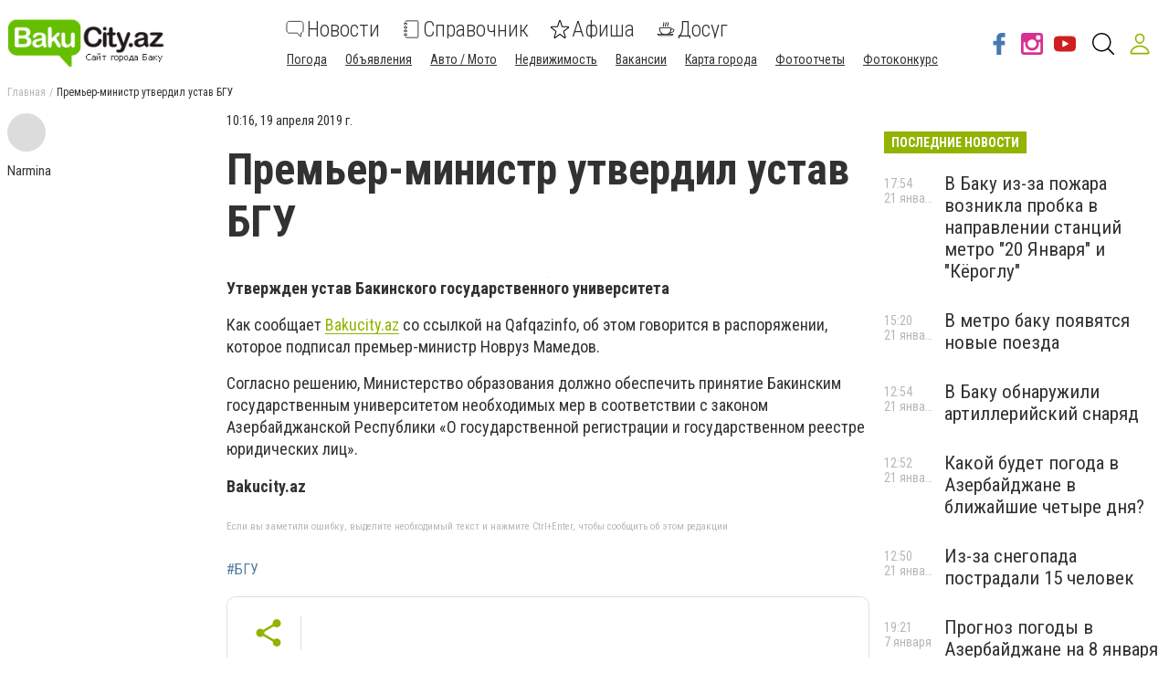

--- FILE ---
content_type: text/html; charset=utf-8
request_url: https://www.bakucity.az/news/2370174/premer-ministr-utverdil-ustav-bgu
body_size: 61140
content:
<!DOCTYPE html><html lang="ru" data-site-theme="classic" style="--green-primary-h: 72; --green-primary-s: 100%; --green-primary-l:
      35.3%; --green-extra-h: 101; --green-extra-s: 37%; --green-extra-l: 44%;"><head>
  <meta charset="utf-8">
  <title>Премьер-министр утвердил устав БГУ | Новости</title>
  <base href="/">
  <meta name="viewport" content="width=device-width, initial-scale=1">
  <link rel="preconnect" href="https://fonts.gstatic.com">
  <link href="https://fonts.googleapis.com/css2?family=Roboto+Condensed:wght@300;400;700&amp;display=swap" rel="stylesheet">
<link rel="stylesheet" href="styles.6499efd25811790fb5f8.css"><meta name="theme-color" content="hsl(72 100% 35.3%)"><link rel="shortcut icon" type="image/png" href="https://s.bakucity.az/section/favicon/upload/pers/227/favicon.png"><meta name="google-site-verification" content="jX1y0tyFBmIt4d7OHQafbr8t1UL9G2QOvw-dRcXGmAQ"><link rel="canonical" href="https://www.bakucity.az/news/2370174/premer-ministr-utverdil-ustav-bgu"><link rel="amphtml" href="https://www.bakucity.az/amp/news/2370174/premer-ministr-utverdil-ustav-bgu"><link rel="alternate" type="application/rss+xml" href="https://www.bakucity.az/rss"><meta name="description" content="Утвержден устав Бакинского государственного университета."><meta name="keywords" content="БГУ"><meta property="fb:app_id" content="219676655380576"><meta property="og:title" content="Премьер-министр утвердил устав БГУ"><meta property="og:type" content="article"><meta property="og:description" content="Утвержден устав Бакинского государственного университета."><meta property="og:url" content="https://www.bakucity.az/news/2370174/premer-ministr-utverdil-ustav-bgu"><meta property="og:site_name" content="bakucity.az - Сайт города Баку"><meta property="og:image" content="https://s.bakucity.az/section/newsIcon/upload/images/news/icon/000/050/667/1447221973401849112_5cb96a2f8678c.jpg"><style ng-transition="cisServerApp"></style><style ng-transition="cisServerApp">.header[_ngcontent-sc232]{position:-webkit-sticky;position:sticky;top:0;z-index:2;background-color:#fff;box-shadow:0 4px 4px rgba(0,0,0,.1);transition:all .3s linear}.header.is-scroll-down[_ngcontent-sc232]{top:-150px;width:100%}.header__top[_ngcontent-sc232]{position:fixed;z-index:10;top:0;left:0;background-color:#fff;box-shadow:3px 0 6px rgba(50,50,50,.15);transform:translateX(-110%);transition:all .3s ease-out;height:100%}.header__top.is-open[_ngcontent-sc232]{width:240px;max-height:80%;transform:translateX(0);direction:rtl;overflow-y:auto}.header__top.is-open[_ngcontent-sc232]   .top-nav[_ngcontent-sc232]{direction:rtl}.header__main[_ngcontent-sc232]{padding:16px 0 12px}.header__main-content[_ngcontent-sc232]{display:flex;align-items:center;flex-wrap:wrap;justify-content:space-between}.header__main-content[_ngcontent-sc232]   .logo-above-header[_ngcontent-sc232]{display:block;margin:auto}@media (min-width:1024px) and (max-width:1200px){.header__main-content[_ngcontent-sc232]   app-switch-site-language[_ngcontent-sc232]{margin-left:auto}}.header__social-link[_ngcontent-sc232]{display:none}.header__not-auth-user[_ngcontent-sc232]{cursor:pointer;padding:11px}.header__not-auth-user[_ngcontent-sc232]   svg[_ngcontent-sc232]{stroke:var(--green-primary)}.header__auth-user[_ngcontent-sc232]{cursor:pointer}.header__auth-user--avatar[_ngcontent-sc232]{width:40px;height:40px;background-color:#dcdcdc}@media (min-width:1024px){.header[_ngcontent-sc232]{box-shadow:none}.header__main-content[_ngcontent-sc232]   .logo-above-header[_ngcontent-sc232]{display:var(--logo-above-header);margin:unset}.header__top[_ngcontent-sc232]{position:static;display:block;height:auto;transform:none;padding:8px 0;background-color:#f0f0f0;color:#000}.header__main[_ngcontent-sc232]{padding:20px 0}.header__main-content[_ngcontent-sc232]{flex-wrap:nowrap;justify-content:flex-start}}@media (min-width:1200px){.header__social-link[_ngcontent-sc232]{display:flex;align-items:center;margin-left:auto}.header__social-link[_ngcontent-sc232]     a{padding:12px 6px}.header__social-link[_ngcontent-sc232]     a.footer-social--oki-tv{padding:12px 0}}@media (min-width:1024px) and (max-width:1410px){.header__social-link[_ngcontent-sc232]     a{padding:6px}}.burger-btn[_ngcontent-sc232]{padding:8px}.burger-btn[_ngcontent-sc232]:hover{cursor:pointer}.top-nav[_ngcontent-sc232]{font-size:1.3rem}.top-nav__mobile-navigation[_ngcontent-sc232]{display:flex;flex-direction:row-reverse;align-items:center;padding:8px!important}.top-nav__navigation-button[_ngcontent-sc232]{flex-shrink:0;border:unset;color:#323232;background-color:unset;font-size:1.3rem;font-weight:300}.top-nav__navigation-close[_ngcontent-sc232]{align-self:flex-start;width:21px;height:21px;font-size:36px;line-height:0;padding:0;font-weight:100;color:rgba(50,50,50,.15);outline:none}.top-nav__link-span--special[_ngcontent-sc232]{margin-left:5px;padding:4px 8px;font-size:11px;background-color:#fc884e;color:#fff;border-radius:10px}.top-nav[_ngcontent-sc232]   ul[_ngcontent-sc232]{margin:0 -4px}.top-nav[_ngcontent-sc232]   ul[_ngcontent-sc232]   li[_ngcontent-sc232]{position:relative;padding:8px 8px 8px 24px;border-bottom:1px solid rgba(50,50,50,.15)}.top-nav[_ngcontent-sc232]   ul[_ngcontent-sc232]   li.active[_ngcontent-sc232]:before{content:"";position:absolute;left:12px;top:50%;transform:translateY(-50%);height:5px;width:5px;background-color:var(--green-primary);border-radius:50%;display:block}.top-nav[_ngcontent-sc232]   ul[_ngcontent-sc232]   li.active[_ngcontent-sc232]   span[_ngcontent-sc232]{color:var(--green-primary)}.top-nav[_ngcontent-sc232]     a{font-weight:400;line-height:30px;transition:all .3s ease-out}.top-nav[_ngcontent-sc232]     a:focus, .top-nav[_ngcontent-sc232]     a:hover{color:var(--green-primary)}.top-nav[_ngcontent-sc232]     a:focus{outline:none}@media (min-width:1024px){.top-nav[_ngcontent-sc232]{font-size:1rem}.top-nav[_ngcontent-sc232]   ul[_ngcontent-sc232]   li[_ngcontent-sc232]{display:inline-block;padding:0 4px;border-bottom:none}.top-nav[_ngcontent-sc232]     a{font-weight:300;line-height:unset}}.main-nav[_ngcontent-sc232]{order:1;width:100%;margin-top:16px;overflow-x:auto;margin-right:auto}.main-nav[_ngcontent-sc232]   ul[_ngcontent-sc232]{display:flex;justify-content:space-around}.main-nav[_ngcontent-sc232]   ul[_ngcontent-sc232]   li[_ngcontent-sc232]:not(:last-of-type){margin-right:24px}.main-nav[_ngcontent-sc232]   ul[_ngcontent-sc232]   li[_ngcontent-sc232]   svg[_ngcontent-sc232]{fill:#323232}.main-nav[_ngcontent-sc232]   ul[_ngcontent-sc232]   li.active[_ngcontent-sc232]   svg[_ngcontent-sc232]{fill:var(--green-primary)}.main-nav[_ngcontent-sc232]   ul[_ngcontent-sc232]   li.active[_ngcontent-sc232]   span[_ngcontent-sc232]{color:var(--green-primary)}.main-nav[_ngcontent-sc232]   ul[_ngcontent-sc232]   li.attention[_ngcontent-sc232]{position:relative}.main-nav[_ngcontent-sc232]   ul[_ngcontent-sc232]   li.attention[_ngcontent-sc232]:after{position:absolute;top:5px;right:-5px;width:5px;height:5px;border-radius:50%;background-color:#fb661c;content:""}.main-nav[_ngcontent-sc232]     a{display:flex;flex-direction:column;width:-webkit-min-content;width:-moz-min-content;width:min-content;overflow-y:hidden;align-items:center;text-align:center;font-size:16px;font-weight:300;transition:all .3s ease-out}.main-nav[_ngcontent-sc232]     a svg{display:inline-block;margin-bottom:4px;transition:all .3s ease-out}.main-nav[_ngcontent-sc232]     a span{display:block}.main-nav[_ngcontent-sc232]     a:focus, .main-nav[_ngcontent-sc232]     a:hover{color:var(--green-primary)}.main-nav[_ngcontent-sc232]     a:focus svg, .main-nav[_ngcontent-sc232]     a:hover svg{fill:var(--green-primary)}.main-nav[_ngcontent-sc232]     a:focus{outline:none}@media (min-width:530px){.main-nav[_ngcontent-sc232]     a{flex-direction:row;line-height:18px;width:auto}.main-nav[_ngcontent-sc232]     a svg{margin-bottom:0;margin-right:8px}}@media (min-width:1024px){.main-nav[_ngcontent-sc232]{order:0;width:auto;margin-top:0;overflow:visible}.main-nav[_ngcontent-sc232]   ul[_ngcontent-sc232]{align-items:center}.main-nav[_ngcontent-sc232]     a{font-size:24px;line-height:27px;text-align:left}.main-nav[_ngcontent-sc232]     a span{display:inline-block;vertical-align:middle}}.header-search-btn[_ngcontent-sc232]{margin-left:8px}@media (min-width:1350px){.header-search-btn[_ngcontent-sc232]{margin:0 16px}}.site-overlay[_ngcontent-sc232]{display:none;position:fixed;top:0;left:0;width:100%;height:100%;content:""}.site-overlay.is-open[_ngcontent-sc232]{display:block}</style><style ng-transition="cisServerApp">.pop-out__container[_ngcontent-sc213]{position:-webkit-sticky;position:sticky;bottom:0;display:flex;align-items:center;justify-content:space-between;background-color:var(--green-primary);color:#fff;font-size:16px;line-height:24px;padding:16px 28px;box-sizing:border-box;z-index:10}.pop-out__container[_ngcontent-sc213]   a[_ngcontent-sc213]{color:#fff;text-decoration:underline;white-space:nowrap}.pop-out__container[_ngcontent-sc213]   span[_ngcontent-sc213]{text-overflow:unset;overflow:unset;white-space:unset;width:calc(100% - 88px)}@media (min-width:768px){.pop-out__container[_ngcontent-sc213]{flex-direction:row;height:auto;align-items:center;-moz-column-gap:2em;column-gap:2em}}@media (min-width:1800px){.pop-out__container[_ngcontent-sc213]{padding:16px calc(50% - 892px)}}.pop-out__container.is-compact[_ngcontent-sc213]{padding-top:6px;height:40px;align-items:flex-start}.pop-out__container.is-compact[_ngcontent-sc213]   span[_ngcontent-sc213]{width:unset;max-width:1660px;text-overflow:ellipsis;overflow:hidden;white-space:nowrap}.pop-out__toggle[_ngcontent-sc213]{position:absolute;bottom:-5px;left:50%;background-color:unset;border:unset;outline:unset;color:#fff;font-size:40px;transform:translateX(-50%) rotate(90deg);padding:unset;margin-left:0!important;margin-top:0}.pop-out__accept[_ngcontent-sc213]{background-color:var(--green-primary);color:#fff;padding:.4em .8em;border-radius:5px;text-align:center;border:2px solid #fff;box-sizing:border-box}@media (min-width:768px){.pop-out__accept[_ngcontent-sc213]{margin-top:unset}}@media (min-width:768px){.pop-out__text[_ngcontent-sc213]{max-width:72%}}.privacy__container[_ngcontent-sc213]{position:fixed;min-height:calc(100% - 160px);background-color:#fff;padding:0 10px;top:160px;bottom:0;overflow-y:scroll;z-index:2}@media (min-width:992px){.privacy__container[_ngcontent-sc213]{top:320px;min-height:calc(100% - 320px)}}@media (min-width:1600px){.privacy__container[_ngcontent-sc213]{padding:0 calc(50% - 790px)}}.privacy__detail[_ngcontent-sc213]{padding:40px 32px;margin-bottom:10px;line-height:1.6;font-size:18px;box-shadow:0 4px 15px rgba(0,0,0,.5)}</style><style ng-transition="cisServerApp">.footer[_ngcontent-sc233]{font-size:12px}.footer__main[_ngcontent-sc233]{padding:0 0 16px;background-color:#3f3e3e;color:#fff}.footer__site-info[_ngcontent-sc233]{margin:16px 0;line-height:1.35}.footer__site-info[_ngcontent-sc233]   a[_ngcontent-sc233]{color:inherit;text-decoration:underline}.footer__site-info[_ngcontent-sc233]   a[_ngcontent-sc233]:hover{text-decoration:none}.footer__socials[_ngcontent-sc233]{display:flex;flex-wrap:wrap}.footer__information[_ngcontent-sc233]{padding:8px 0;background-color:#dcdcdc}.footer__info-links[_ngcontent-sc233]   a[_ngcontent-sc233]{display:inline-block;margin:4px 8px 4px 0;text-decoration:underline}@media (max-width:991px){.footer__main[_ngcontent-sc233] > .row[_ngcontent-sc233]{margin:0}.footer__col-socials[_ngcontent-sc233]{padding:0;background-color:#2f2e2e}.footer__socials[_ngcontent-sc233] > *[_ngcontent-sc233]{flex:1 0 50%;border-top:1px solid hsla(0,0%,100%,.15)}.footer__socials[_ngcontent-sc233] > [_ngcontent-sc233]:nth-of-type(odd){border-right:1px solid hsla(0,0%,100%,.15)}}@media (min-width:1024px){.footer__main[_ngcontent-sc233]{padding:16px 0}.footer__site-info[_ngcontent-sc233]{max-width:340px;margin:0}.footer__socials[_ngcontent-sc233] > [_ngcontent-sc233]:not(:last-of-type){border-right:1px solid hsla(0,0%,100%,.15)}.footer__info-links[_ngcontent-sc233]{text-align:center}.footer__info-links[_ngcontent-sc233]   a[_ngcontent-sc233]{margin:0 4px;text-decoration:underline}.footer__info-links[_ngcontent-sc233]   a[_ngcontent-sc233]:hover{text-decoration:none}}.app-install-links[_ngcontent-sc233]   a[_ngcontent-sc233]{display:inline-block}.app-install-links[_ngcontent-sc233]   a[_ngcontent-sc233]:not(:last-of-type){margin-right:16px}</style><style ng-transition="cisServerApp">.side-menu[_ngcontent-sc229]{position:fixed;z-index:10;top:0;left:0;background-color:#fff;box-shadow:3px 0 6px rgba(50,50,50,.15);transition:all .3s ease-out;height:100%;width:320px;max-height:80%;overflow-y:auto}.side-menu[_ngcontent-sc229]   .top-nav[_ngcontent-sc229]{font-size:1.3rem;padding:8px 0}.side-menu[_ngcontent-sc229]   .top-nav__mobile-navigation[_ngcontent-sc229]{display:flex;align-items:center;padding:8px!important;border-bottom:none!important}.side-menu[_ngcontent-sc229]   .top-nav__mobile-navigation[_ngcontent-sc229]   .logout-btn[_ngcontent-sc229]{margin-left:auto}.side-menu[_ngcontent-sc229]   .top-nav__mobile-navigation--auth-user[_ngcontent-sc229]{cursor:pointer;display:flex;align-items:center}.side-menu[_ngcontent-sc229]   .top-nav__mobile-navigation--auth-user[_ngcontent-sc229]   .avatar[_ngcontent-sc229]{width:40px;height:40px;background-color:#dcdcdc;margin-right:10px}.side-menu[_ngcontent-sc229]   .top-nav__navigation-button[_ngcontent-sc229]{flex-shrink:0;border:unset;color:#323232;background-color:unset;font-size:1.3rem;font-weight:300}.side-menu[_ngcontent-sc229]   .top-nav__navigation-button[_ngcontent-sc229]:first-of-type{margin-left:12px}.side-menu[_ngcontent-sc229]   .top-nav__link-span--special[_ngcontent-sc229]{margin-left:5px;padding:4px 8px;font-size:11px;background-color:#fc884e;color:#fff;border-radius:10px}.side-menu[_ngcontent-sc229]   .top-nav[_ngcontent-sc229]   ul[_ngcontent-sc229]{margin:0 -4px}.side-menu[_ngcontent-sc229]   .top-nav[_ngcontent-sc229]   ul[_ngcontent-sc229]   li[_ngcontent-sc229]{position:relative;padding:8px 8px 8px 52px;border-bottom:1px solid rgba(50,50,50,.15)}.side-menu[_ngcontent-sc229]   .top-nav[_ngcontent-sc229]   ul[_ngcontent-sc229]   li.active[_ngcontent-sc229]:before{content:"";position:absolute;left:12px;top:50%;transform:translateY(-50%);height:5px;width:5px;background-color:var(--green-primary);border-radius:50%;display:block}.side-menu[_ngcontent-sc229]   .top-nav[_ngcontent-sc229]   ul[_ngcontent-sc229]   li.active[_ngcontent-sc229]   span[_ngcontent-sc229]{color:var(--green-primary)}.side-menu[_ngcontent-sc229]   .top-nav__list--primary[_ngcontent-sc229]{padding-bottom:25px;border-bottom:1px solid var(--green-primary)}.side-menu[_ngcontent-sc229]   .top-nav__list--primary[_ngcontent-sc229]   li[_ngcontent-sc229]{padding:10px!important}.side-menu[_ngcontent-sc229]   .top-nav__list--primary[_ngcontent-sc229]   li[_ngcontent-sc229]     a{font-size:22px;font-weight:300;display:flex}.side-menu[_ngcontent-sc229]   .top-nav__list--primary[_ngcontent-sc229]   li[_ngcontent-sc229]     a svg{fill:var(--green-primary);width:24px;height:24px;margin-right:20px}.side-menu[_ngcontent-sc229]   .top-nav__list--primary[_ngcontent-sc229]   li[_ngcontent-sc229]:last-child{border-bottom:none!important}.side-menu[_ngcontent-sc229]   .top-nav__list--secondary[_ngcontent-sc229]{padding-bottom:25px}.side-menu[_ngcontent-sc229]   .top-nav__list--secondary[_ngcontent-sc229]   li[_ngcontent-sc229]:last-child{border-bottom:none!important}.side-menu[_ngcontent-sc229]   .top-nav[_ngcontent-sc229]     a{font-weight:400;line-height:30px;transition:all .3s ease-out}.side-menu[_ngcontent-sc229]   .top-nav[_ngcontent-sc229]     a:focus, .side-menu[_ngcontent-sc229]   .top-nav[_ngcontent-sc229]     a:hover{color:var(--green-primary)}.side-menu[_ngcontent-sc229]   .top-nav[_ngcontent-sc229]     a:focus{outline:none}.site-overlay[_ngcontent-sc229]{display:block;position:fixed;top:0;left:0;width:100%;height:100%;content:""}</style><style ng-transition="cisServerApp">.logo-cap[_ngcontent-sc218]{width:124px;height:55px;margin:auto;border-radius:8px;background-color:#f5f5f5}@media (min-width:1024px){.logo-cap[_ngcontent-sc218]{margin:0 40px 0 0}}.logo[_ngcontent-sc218]{height:55px;margin:auto;display:inline-block;width:275px;text-align:center}.logo[_ngcontent-sc218]   img[_ngcontent-sc218]{height:100%}@media (min-width:1024px){.logo[_ngcontent-sc218]{text-align:unset;margin:0 30px 0 0}}</style><style ng-transition="cisServerApp">.main-nav[_ngcontent-sc230]{width:100%;margin-top:16px;overflow-x:auto;margin-right:auto;flex-wrap:wrap}.main-nav[_ngcontent-sc230]   ul.navigation__list--primary[_ngcontent-sc230]{display:flex;justify-content:space-around}.main-nav[_ngcontent-sc230]   ul.navigation__list--primary[_ngcontent-sc230]   li[_ngcontent-sc230]:not(:last-of-type){margin-right:24px}.main-nav[_ngcontent-sc230]   ul.navigation__list--primary[_ngcontent-sc230]   li[_ngcontent-sc230]   app-navigation-item[_ngcontent-sc230]     a{display:flex;flex-direction:column;width:-webkit-min-content;width:-moz-min-content;width:min-content;overflow-y:hidden;align-items:center;text-align:center;font-size:24px;font-weight:300;transition:all .3s ease-out}.main-nav[_ngcontent-sc230]   ul.navigation__list--primary[_ngcontent-sc230]   li[_ngcontent-sc230]   app-navigation-item[_ngcontent-sc230]     a svg{display:inline-block;margin-bottom:4px;transition:all .3s ease-out}.main-nav[_ngcontent-sc230]   ul.navigation__list--primary[_ngcontent-sc230]   li[_ngcontent-sc230]   app-navigation-item[_ngcontent-sc230]     a span{display:block}.main-nav[_ngcontent-sc230]   ul.navigation__list--primary[_ngcontent-sc230]   li[_ngcontent-sc230]   app-navigation-item[_ngcontent-sc230]     a:focus, .main-nav[_ngcontent-sc230]   ul.navigation__list--primary[_ngcontent-sc230]   li[_ngcontent-sc230]   app-navigation-item[_ngcontent-sc230]     a:hover{color:var(--green-primary)}.main-nav[_ngcontent-sc230]   ul.navigation__list--primary[_ngcontent-sc230]   li[_ngcontent-sc230]   app-navigation-item[_ngcontent-sc230]     a:focus svg, .main-nav[_ngcontent-sc230]   ul.navigation__list--primary[_ngcontent-sc230]   li[_ngcontent-sc230]   app-navigation-item[_ngcontent-sc230]     a:hover svg{fill:var(--green-primary)}.main-nav[_ngcontent-sc230]   ul.navigation__list--primary[_ngcontent-sc230]   li[_ngcontent-sc230]   app-navigation-item[_ngcontent-sc230]     a:focus{outline:none}@media (min-width:530px){.main-nav[_ngcontent-sc230]   ul.navigation__list--primary[_ngcontent-sc230]   li[_ngcontent-sc230]   app-navigation-item[_ngcontent-sc230]     a{flex-direction:row;line-height:18px;width:auto}.main-nav[_ngcontent-sc230]   ul.navigation__list--primary[_ngcontent-sc230]   li[_ngcontent-sc230]   app-navigation-item[_ngcontent-sc230]     a svg{margin-bottom:0;margin-right:8px}}.main-nav[_ngcontent-sc230]   ul.navigation__list--primary[_ngcontent-sc230]   li[_ngcontent-sc230]   svg[_ngcontent-sc230]{fill:#323232}.main-nav[_ngcontent-sc230]   ul.navigation__list--primary[_ngcontent-sc230]   li.active[_ngcontent-sc230]   svg[_ngcontent-sc230]{fill:var(--green-primary)}.main-nav[_ngcontent-sc230]   ul.navigation__list--primary[_ngcontent-sc230]   li.active[_ngcontent-sc230]   span[_ngcontent-sc230]{color:var(--green-primary)}.main-nav[_ngcontent-sc230]   ul.navigation__list--primary[_ngcontent-sc230]   li.attention[_ngcontent-sc230]{position:relative}.main-nav[_ngcontent-sc230]   ul.navigation__list--primary[_ngcontent-sc230]   li.attention[_ngcontent-sc230]:after{position:absolute;top:5px;right:-5px;width:5px;height:5px;border-radius:50%;background-color:#fb661c;content:""}.main-nav[_ngcontent-sc230]   .burger-btn[_ngcontent-sc230]{padding:8px;margin:0 0 0 20px}.main-nav[_ngcontent-sc230]   .burger-btn[_ngcontent-sc230]:hover{cursor:pointer}@media (min-width:1024px) and (max-width:1320px){.main-nav[_ngcontent-sc230]   .burger-btn[_ngcontent-sc230]{margin:0 0 0 10px}.main-nav[_ngcontent-sc230]   ul.navigation__list--primary[_ngcontent-sc230]   app-navigation-item[_ngcontent-sc230]     a svg{margin-right:3px!important}}@media (min-width:1024px){.main-nav[_ngcontent-sc230]{width:auto;margin-top:0;overflow:visible}.main-nav[_ngcontent-sc230]   ul[_ngcontent-sc230]{align-items:center}}.main-nav[_ngcontent-sc230]   ul.navigation__list--secondary[_ngcontent-sc230]{margin:0 -4px;padding:0 5px;width:100%}.main-nav[_ngcontent-sc230]   ul.navigation__list--secondary[_ngcontent-sc230]   li[_ngcontent-sc230]{display:inline-block;position:relative;margin:15px 20px 0 0}.main-nav[_ngcontent-sc230]   ul.navigation__list--secondary[_ngcontent-sc230]   li[_ngcontent-sc230]   app-navigation-item[_ngcontent-sc230]     a{font-size:14px;text-decoration:underline;transition:.3s linear}.main-nav[_ngcontent-sc230]   ul.navigation__list--secondary[_ngcontent-sc230]   li[_ngcontent-sc230]   app-navigation-item[_ngcontent-sc230]     a:hover{color:var(--green-primary)}.main-nav[_ngcontent-sc230]   ul.navigation__list--secondary[_ngcontent-sc230]   li.active[_ngcontent-sc230]:before{content:"";position:absolute;left:12px;top:50%;transform:translateY(-50%);height:5px;width:5px;background-color:var(--green-primary);border-radius:50%;display:block}.main-nav[_ngcontent-sc230]   ul.navigation__list--secondary[_ngcontent-sc230]   li.active[_ngcontent-sc230]   span[_ngcontent-sc230]{color:var(--green-primary)}</style><style ng-transition="cisServerApp">.header-search-form-wrapper[_ngcontent-sc231]{visibility:hidden;opacity:0;position:fixed;z-index:-1;top:0;left:0;bottom:0;width:100%;padding:60px 5% 0;background-color:rgba(0,0,0,.5);pointer-events:none;overflow:auto;transition:none}.header-search-form-wrapper[_ngcontent-sc231]   form[_ngcontent-sc231]{display:flex;padding:0 16px;justify-content:center;align-items:flex-start}.header-search-form-wrapper[_ngcontent-sc231]   form[_ngcontent-sc231]   input[_ngcontent-sc231]{display:block;width:100%;height:60px;line-height:56px;margin:0 auto;padding:0 15px;background-color:transparent;border:none;border-bottom:2px solid #fff;transition:none;outline:none;font-weight:700;font-size:24px;color:#fff}.header-search-form-wrapper[_ngcontent-sc231]   form[_ngcontent-sc231]   input[_ngcontent-sc231]::-moz-placeholder{color:#fff}.header-search-form-wrapper[_ngcontent-sc231]   form[_ngcontent-sc231]   input[_ngcontent-sc231]::placeholder{color:#fff}.header-search-form-wrapper[_ngcontent-sc231]   form[_ngcontent-sc231]   button[_ngcontent-sc231]{padding:9px}.header-search-form-wrapper[_ngcontent-sc231]   form[_ngcontent-sc231]   button[_ngcontent-sc231]   svg[_ngcontent-sc231]{fill:#fff;width:26px;height:26px}.header-search-form-wrapper__close[_ngcontent-sc231]{padding:8px}.header-search-form-wrapper__close[_ngcontent-sc231]   svg[_ngcontent-sc231]{fill:#fff;width:26px;height:26px}.header-search-form-wrapper.is-open[_ngcontent-sc231]{visibility:visible;z-index:100;pointer-events:auto;opacity:1}@media (min-width:1024px){.header-search-form-wrapper[_ngcontent-sc231]{padding:120px 20% 0}}[_nghost-sc231]     .search-line{display:flex;align-items:center;padding:10px 0}[_nghost-sc231]     .search-line:after{display:block;clear:both;content:""}[_nghost-sc231]     .search-line__image{flex-basis:10%;height:40px;padding:0 10px;text-align:center}[_nghost-sc231]     .search-line__image img{max-width:100%;max-height:100%}[_nghost-sc231]     .search-line__link{flex-basis:90%;padding:0 10px;font-size:14px;font-weight:700;text-decoration:underline}[_nghost-sc231]     .search-line__title{padding:0 10px;font-size:15px}[_nghost-sc231]     .search-line__keyword{flex-basis:50%;padding:0 10px;font-weight:700}[_nghost-sc231]     .search-line__info{flex-basis:50%;padding:0 10px;color:#dcdcdc;font-size:12px;text-align:right}[_nghost-sc231]     .search-line--tip{border-top:1px solid #f0f0f0;border-bottom:1px solid #f0f0f0}</style><style ng-transition="cisServerApp">.top-breadcrumbs[_ngcontent-sc225]{display:none}@media (min-width:1024px){.top-breadcrumbs[_ngcontent-sc225]{display:flex;margin-bottom:16px;font-size:12px}.top-breadcrumbs[_ngcontent-sc225]   li[_ngcontent-sc225]:not(:last-child){color:rgba(50,50,50,.35)}.top-breadcrumbs[_ngcontent-sc225]   li[_ngcontent-sc225]:not(:last-child):after{margin:0 4px;content:"/"}.top-breadcrumbs[_ngcontent-sc225]   li[_ngcontent-sc225]   a[_ngcontent-sc225]{color:inherit}.top-breadcrumbs[_ngcontent-sc225]   li[_ngcontent-sc225]   a[_ngcontent-sc225]:focus, .top-breadcrumbs[_ngcontent-sc225]   li[_ngcontent-sc225]   a[_ngcontent-sc225]:hover{text-decoration:underline}}</style><style ng-transition="cisServerApp">[_nghost-sc204]{display:block;margin-bottom:20px}</style><style ng-transition="cisServerApp">[_nghost-sc203]{display:block;text-align:center}[_nghost-sc203]   iframe[data-banner-anchor][_ngcontent-sc203]{height:100%;width:100%;border:none}[_nghost-sc203]   [data-place-content][_ngcontent-sc203], [_nghost-sc203]   [data-place-content][_ngcontent-sc203]     .banner-data-block{width:100%;height:100%}[_nghost-sc203]   [data-place-content][_ngcontent-sc203]     .banner-data-block a.image-banner-link{display:block;width:100%;height:100%}[_nghost-sc203]   [data-place-content][_ngcontent-sc203]     .banner-data-block a.image-banner-link img{width:100%;height:100%;-o-object-fit:scale-down;object-fit:scale-down}[_nghost-sc203]   [data-place-content][_ngcontent-sc203]     .banner-data-block a.wrapper-banner-link{position:absolute;z-index:5;top:0;left:0;width:100%;height:100%}[_nghost-sc203]   [data-place-content][_ngcontent-sc203]     .banner-data-block iframe{width:100%;height:100%}</style><style ng-transition="cisServerApp">.mobile-page-loader[_ngcontent-sc202]{height:150vh;display:flex;justify-content:center}.lds-ring[_ngcontent-sc202]{display:inline-block;position:relative;width:80px;height:80px}.lds-ring[_ngcontent-sc202]   div[_ngcontent-sc202]{box-sizing:border-box;display:block;position:absolute;width:64px;height:64px;margin:8px;border-radius:50%;-webkit-animation:lds-ring 1.2s cubic-bezier(.5,0,.5,1) infinite;animation:lds-ring 1.2s cubic-bezier(.5,0,.5,1) infinite;border:8px solid transparent;border-top:8px solid var(--green-primary)}.lds-ring[_ngcontent-sc202]   div[_ngcontent-sc202]:first-child{-webkit-animation-delay:-.45s;animation-delay:-.45s}.lds-ring[_ngcontent-sc202]   div[_ngcontent-sc202]:nth-child(2){-webkit-animation-delay:-.3s;animation-delay:-.3s}.lds-ring[_ngcontent-sc202]   div[_ngcontent-sc202]:nth-child(3){-webkit-animation-delay:-.15s;animation-delay:-.15s}@-webkit-keyframes lds-ring{0%{transform:rotate(0deg)}to{transform:rotate(1turn)}}@keyframes lds-ring{0%{transform:rotate(0deg)}to{transform:rotate(1turn)}}</style><style ng-transition="cisServerApp">.footer-social[_ngcontent-sc215]{display:flex;justify-content:center;align-items:center;padding:32px 24px;color:inherit}.footer-social__icon[_ngcontent-sc215]   svg[_ngcontent-sc215]{width:36px;height:36px;transition:all .3s ease-out}.footer-social--oki-tv[_ngcontent-sc215]   .footer-social__icon[_ngcontent-sc215]   svg[_ngcontent-sc215]{width:90px}.footer-social__views[_ngcontent-sc215]{margin-bottom:8px;font-size:14px}.footer-social__btn[_ngcontent-sc215]{padding:4px 12px;border:1px solid #fff}.footer-social[_ngcontent-sc215]:hover{color:inherit}.footer-social[_ngcontent-sc215]:focus{outline:none}.footer-social--facebook[_ngcontent-sc215]   svg[_ngcontent-sc215]{fill:#4678b2}.footer-social--facebook[_ngcontent-sc215]:focus   svg[_ngcontent-sc215], .footer-social--facebook[_ngcontent-sc215]:hover   svg[_ngcontent-sc215]{fill:#385f8d}.footer-social--telegram[_ngcontent-sc215]   svg[_ngcontent-sc215]{fill:#08c}.footer-social--telegram[_ngcontent-sc215]:focus   svg[_ngcontent-sc215], .footer-social--telegram[_ngcontent-sc215]:hover   svg[_ngcontent-sc215]{fill:#069}.footer-social--instagram[_ngcontent-sc215]   svg[_ngcontent-sc215]{fill:#d83190}.footer-social--instagram[_ngcontent-sc215]:focus   svg[_ngcontent-sc215], .footer-social--instagram[_ngcontent-sc215]:hover   svg[_ngcontent-sc215]{fill:#b42275}.footer-social--twitter[_ngcontent-sc215]   svg[_ngcontent-sc215]{fill:#00aced}.footer-social--twitter[_ngcontent-sc215]:focus   svg[_ngcontent-sc215], .footer-social--twitter[_ngcontent-sc215]:hover   svg[_ngcontent-sc215]{fill:#0087ba}.footer-social--odnoklassniki[_ngcontent-sc215]   svg[_ngcontent-sc215]{fill:#f68634}.footer-social--odnoklassniki[_ngcontent-sc215]:focus   svg[_ngcontent-sc215], .footer-social--odnoklassniki[_ngcontent-sc215]:hover   svg[_ngcontent-sc215]{fill:#ed6a0a}.footer-social--viber[_ngcontent-sc215]   svg[_ngcontent-sc215]{fill:#7c529e}.footer-social--viber[_ngcontent-sc215]:focus   svg[_ngcontent-sc215], .footer-social--viber[_ngcontent-sc215]:hover   svg[_ngcontent-sc215]{fill:#62417c}.footer-social--whatsapp[_ngcontent-sc215]   svg[_ngcontent-sc215]{fill:#075e54}.footer-social--whatsapp[_ngcontent-sc215]:focus   svg[_ngcontent-sc215], .footer-social--whatsapp[_ngcontent-sc215]:hover   svg[_ngcontent-sc215]{fill:#032f2a}.footer-social--vkontakte[_ngcontent-sc215]   svg[_ngcontent-sc215]{fill:#2787f5}.footer-social--vkontakte[_ngcontent-sc215]:focus   svg[_ngcontent-sc215], .footer-social--vkontakte[_ngcontent-sc215]:hover   svg[_ngcontent-sc215]{fill:#0a6ddf}.footer-social--youtube[_ngcontent-sc215]   svg[_ngcontent-sc215]{fill:#cd201f}.footer-social--youtube[_ngcontent-sc215]:focus   svg[_ngcontent-sc215], .footer-social--youtube[_ngcontent-sc215]:hover   svg[_ngcontent-sc215]{fill:#a11918}@media (min-width:1024px){.footer-social[_ngcontent-sc215]{width:auto;padding:12px 24px;border-top:0}.footer-social__icon[_ngcontent-sc215]   svg[_ngcontent-sc215]{width:24px;height:24px}.footer-social--oki-tv[_ngcontent-sc215]{padding:12px}.footer-social--oki-tv[_ngcontent-sc215]   .footer-social__icon[_ngcontent-sc215]   svg[_ngcontent-sc215]{width:60px}.footer-social__info[_ngcontent-sc215]{margin-left:16px}}</style><style ng-transition="cisServerApp">.article-details[_ngcontent-sc183]{margin-top:40px}.article-details__head-info[_ngcontent-sc183]{display:flex;flex-wrap:wrap;align-items:center;margin-bottom:16px;font-size:15px}.article-details__date[_ngcontent-sc183]{color:#323232}.article-details__date[_ngcontent-sc183]   svg[_ngcontent-sc183]{height:1lh}.article-details__date[_ngcontent-sc183]   svg[_ngcontent-sc183]   text[_ngcontent-sc183]{display:inline-block;fill:#323232}.article-details__comments[_ngcontent-sc183]{margin-left:6px}.article-details__comments[_ngcontent-sc183]   svg[_ngcontent-sc183]{width:20px;height:20px;margin-right:4px;fill:var(--green-primary)}.article-details__comments[_ngcontent-sc183]   span[_ngcontent-sc183]{color:var(--green-primary)}.article-details__status[_ngcontent-sc183]{margin-left:6px}.article-details__status[_ngcontent-sc183]   svg[_ngcontent-sc183]{width:20px;height:20px}.article-details__status[_ngcontent-sc183]   span[_ngcontent-sc183]{margin-left:6px;vertical-align:middle}.article-details__status--reliable[_ngcontent-sc183]   svg[_ngcontent-sc183]{fill:var(--green-primary)}.article-details__status--need-check[_ngcontent-sc183]   svg[_ngcontent-sc183]{fill:#00afe1}.article-details__status--adult[_ngcontent-sc183]   svg[_ngcontent-sc183], .article-details__status--cant-check[_ngcontent-sc183]   svg[_ngcontent-sc183]{fill:#e74c3c}.article-details__status--lie[_ngcontent-sc183]   svg[_ngcontent-sc183]{fill:#fb661c}.article-details__restriction[_ngcontent-sc183]{display:block;width:21px;height:21px;line-height:21px;text-align:center;border-radius:50%;background-color:#e74c3c;font-size:12px;font-weight:700;color:#fff}.article-details__title-container[_ngcontent-sc183]{margin-bottom:32px}.article-details__title-container[_ngcontent-sc183] > *[_ngcontent-sc183]{vertical-align:middle;margin-left:6px}.article-details__title-container[_ngcontent-sc183]   h1[_ngcontent-sc183]{display:inline;font-size:32px;font-weight:700}@media (min-width:1024px){.article-details__title-container[_ngcontent-sc183] > *[_ngcontent-sc183]{margin-left:0}}.article-details__text[_ngcontent-sc183]{font-size:24px;line-height:1.35;word-break:break-word}.article-details__tags[_ngcontent-sc183]{margin-top:32px}.article-details__tags[_ngcontent-sc183]   a[_ngcontent-sc183]{display:inline-block;margin-right:12px;font-size:16px;color:#5680a6}.article-details__voting[_ngcontent-sc183]{max-width:100%;padding:0 10px}.article-details__poster-container[_ngcontent-sc183]{display:flex;flex-direction:column;align-items:center}.article-details__poster-container[_ngcontent-sc183]   img[_ngcontent-sc183]{display:block}.article-details__poster-description[_ngcontent-sc183]{font-size:14px;text-align:center}.article-details__report_error[_ngcontent-sc183]{padding-top:10px;font-size:11px;color:rgba(50,50,50,.35)}@media (min-width:1024px){.article-details__title-container[_ngcontent-sc183]   h1[_ngcontent-sc183]{font-size:48px}.article-details__text[_ngcontent-sc183]{font-size:18px}.article-details__voting[_ngcontent-sc183]{margin:0 auto;max-width:520px}}.social-media-block[_ngcontent-sc183]{margin-top:20px}.social-media-block__title[_ngcontent-sc183]{padding:0 0 10px 5px}.social-media-block__share[_ngcontent-sc183]{width:100%;padding:20px 30px;border:1px solid rgba(50,50,50,.15);border-radius:10px;display:flex;align-items:center;justify-content:space-between;flex-wrap:wrap}.social-media-block__share--title[_ngcontent-sc183]{width:100%;padding-bottom:10px}.social-media-block__share--share-buttons[_ngcontent-sc183]{display:flex;margin-right:auto;align-items:center}.social-media-block__share--share-buttons[_ngcontent-sc183]   .icon[_ngcontent-sc183]{padding-right:20px}.social-media-block__share--share-buttons[_ngcontent-sc183]   .icon[_ngcontent-sc183]   svg[_ngcontent-sc183]{fill:var(--green-primary)}.social-media-block__share--share-buttons[_ngcontent-sc183]   .buttons[_ngcontent-sc183]{border-left:1px solid rgba(50,50,50,.15)}.social-media-block__share--subscribe-buttons[_ngcontent-sc183]{display:flex;justify-content:space-between;align-items:center;flex-wrap:wrap;margin-left:auto}.social-media-block__share--subscribe-buttons[_ngcontent-sc183]   a[_ngcontent-sc183]{margin:5px auto;padding:0!important}.social-media-block__share--subscribe-buttons[_ngcontent-sc183]   a[_ngcontent-sc183]   img[_ngcontent-sc183]:not(.telegram > img)[_ngcontent-sc183]{width:144px;height:40px}.social-media-block__share--subscribe-buttons[_ngcontent-sc183]   .telegram[_ngcontent-sc183]   img[_ngcontent-sc183]{width:134px}</style><style ng-transition="cisServerApp">.card-placeholder[_ngcontent-sc123]{position:relative;max-width:100%;margin-bottom:16px}@-webkit-keyframes shine-lines{0%{background-position:-100px}40%,to{background-position:300px}}@keyframes shine-lines{0%{background-position:-100px}40%,to{background-position:300px}}.card-placeholder__item[_ngcontent-sc123]{background-color:#ccc;background-image:linear-gradient(90deg,#f0f0f0,#f4f4f4 40px,#f0f0f0 80px);background-size:400px;border-radius:8px;-webkit-animation:shine-lines 1.5s linear infinite;animation:shine-lines 1.5s linear infinite}.card-placeholder__image[_ngcontent-sc123]{height:160px}.card-placeholder__title[_ngcontent-sc123]{max-width:80%;margin-top:8px;height:32px}.card-placeholder__subtitle[_ngcontent-sc123]{max-width:40%;margin-top:8px;height:24px}</style><style ng-transition="cisServerApp">[_nghost-sc140]{display:block}[_nghost-sc140]   app-banners-place-content[_ngcontent-sc140]{margin-bottom:20px}</style><style ng-transition="cisServerApp">.news-feed[_ngcontent-sc168]{overflow:hidden}@media (min-width:1024px){.news-feed[_ngcontent-sc168]{margin:0 0 24px;position:relative}}@media (min-width:1024px){.news-feed[_ngcontent-sc168]:after{position:absolute;bottom:0;left:0;width:100%;height:60px;background-color:hsla(0,0%,100%,.5);background-image:linear-gradient(0deg,#fff,hsla(0,0%,100%,.75),hsla(0,0%,100%,.5),hsla(0,0%,100%,0));content:"";pointer-events:none}}@media (min-width:1024px) and (max-width:1199px){.news-feed[_ngcontent-sc168]{max-height:800px}}@media (min-width:1200px) and (max-width:1500px){.news-feed[_ngcontent-sc168]{max-height:1000px}}@media (min-width:1500px){.news-feed[_ngcontent-sc168]{max-height:1100px}.news-feed[_ngcontent-sc168]:after{display:none}}.article-card[_ngcontent-sc168]{position:relative;margin:0 -8px;overflow:hidden;border-bottom:1px solid rgba(50,50,50,.15)}.article-card__subinfo[_ngcontent-sc168]   svg[_ngcontent-sc168]{width:20px;height:20px;margin-left:12px;fill:#fff}.article-card__title[_ngcontent-sc168]{font-size:24px}.article-card__title--info[_ngcontent-sc168]{display:flex;align-items:center;margin-top:6px}.article-card__title--info[_ngcontent-sc168]   div[_ngcontent-sc168]:not(:first-child){margin-left:10px}.article-card__title--toaster[_ngcontent-sc168]{width:-webkit-fit-content;width:fit-content;width:-moz-fit-content;border:1px solid var(--green-primary);padding:2px 6px;color:var(--green-primary);font-size:14px;line-height:14px;text-transform:uppercase}.article-card__info[_ngcontent-sc168]{display:flex;align-items:center;flex-wrap:wrap;margin-top:8px;font-size:15px;color:rgba(50,50,50,.35)}.article-card__date[_ngcontent-sc168]{display:flex;max-width:100%;color:var(--green-primary)}.article-card__date[_ngcontent-sc168] > div[_ngcontent-sc168]{overflow:hidden;white-space:nowrap;text-overflow:ellipsis}.article-card__date[_ngcontent-sc168] > div[_ngcontent-sc168]:not(:first-child):before{content:",";display:inline}.article-card__date--past[_ngcontent-sc168]{color:rgba(50,50,50,.35)}.article-card--in-feed[_ngcontent-sc168]{padding:16px 24px}.article-card--in-feed[_ngcontent-sc168]   .card-actions[_ngcontent-sc168]{display:flex}.article-card--in-feed[_ngcontent-sc168]   .card-actions__item[_ngcontent-sc168]{line-height:0}.article-card--in-feed[_ngcontent-sc168]   .card-actions__item[_ngcontent-sc168]   svg[_ngcontent-sc168]{width:20px;height:20px;fill:var(--green-primary)}.article-card--in-feed[_ngcontent-sc168]   .card-actions__item[_ngcontent-sc168]   span[_ngcontent-sc168]{margin-left:4px;vertical-align:middle;font-size:14px;line-height:29px;color:var(--green-primary)}@media (min-width:1024px){.article-card[_ngcontent-sc168]{margin:0 0 24px;border-bottom:0}.article-card__date[_ngcontent-sc168]{flex-direction:column}.article-card__date[_ngcontent-sc168] > div[_ngcontent-sc168]:not(:first-child):before{content:"";display:none}.article-card__subinfo[_ngcontent-sc168]{display:block;position:absolute;top:16px;left:0}.article-card__title[_ngcontent-sc168]{font-size:21px}.article-card__info[_ngcontent-sc168]{font-size:14px}.article-card--in-feed[_ngcontent-sc168]{padding:0}.article-card--in-feed[_ngcontent-sc168]   .article-card__content[_ngcontent-sc168]{display:flex;align-items:flex-start}.article-card--in-feed[_ngcontent-sc168]   .article-card__title[_ngcontent-sc168]{flex-grow:1}.article-card--in-feed[_ngcontent-sc168]   .article-card__info[_ngcontent-sc168]{order:-1;flex-shrink:0;width:56px;margin-top:4px;margin-right:10px}}@media (min-width:1500px){.showAfter[_ngcontent-sc168]:after{display:initial!important}}</style><style ng-transition="cisServerApp">.card-actions[_ngcontent-sc185]{display:flex;margin-left:20px}.card-actions__item[_ngcontent-sc185]{color:inherit}.card-actions__item[_ngcontent-sc185]   svg[_ngcontent-sc185]{width:20px;height:20px;fill:var(--green-primary)}.card-actions__item[_ngcontent-sc185]   span[_ngcontent-sc185]{margin-left:4px;vertical-align:middle;color:inherit}.side-top-article[_ngcontent-sc185]{margin-bottom:32px;padding:0 16px}.side-top-article--toaster[_ngcontent-sc185]{width:-webkit-fit-content;width:fit-content;width:-moz-fit-content;border:1px solid var(--green-primary);padding:2px 6px 1px;margin-right:4px;margin-top:6px;color:var(--green-primary);font-size:14px;position:relative;top:-2px;line-height:14px;text-transform:uppercase}.side-top-article__title[_ngcontent-sc185]{vertical-align:sub;font-size:28px}.side-top-article__title[_ngcontent-sc185]:hover{text-decoration:underline}.side-top-article[_ngcontent-sc185]   .card-actions[_ngcontent-sc185]{display:inline-flex;margin-left:0}.side-top-article[_ngcontent-sc185]   .card-actions__item[_ngcontent-sc185]   svg[_ngcontent-sc185]{fill:var(--green-primary)}.side-top-article[_ngcontent-sc185]   .card-actions__item[_ngcontent-sc185]   span[_ngcontent-sc185]{color:var(--green-primary)}</style><style ng-transition="cisServerApp">.mini-special-theme[_ngcontent-sc184]{position:relative;padding-bottom:93%;margin-bottom:32px;overflow:hidden}.mini-special-theme__poster[_ngcontent-sc184]{position:absolute;top:0;left:0;width:100%;height:100%;background-position:50%;background-size:cover}.mini-special-theme__poster[_ngcontent-sc184]:before{position:absolute;top:0;left:0;width:100%;height:100%;content:"";background-color:rgba(0,0,0,.15)}.mini-special-theme__subinfo[_ngcontent-sc184]{position:absolute;top:12px;left:0}.mini-special-theme__content[_ngcontent-sc184]{position:absolute;z-index:1;top:0;left:0;width:100%;height:100%;display:flex;flex-direction:column;padding:40px 16px 24px}.mini-special-theme__title[_ngcontent-sc184]{margin:auto 0;font-size:40px;font-weight:700;color:#fff}.mini-special-theme__title[_ngcontent-sc184]   a[_ngcontent-sc184]{color:inherit}</style><style ng-transition="cisServerApp">.teaser-block[_ngcontent-sc172]{margin-bottom:48px}.teaser-block__item[_ngcontent-sc172]{display:flex;align-items:flex-start;margin-bottom:16px;line-height:21px}.teaser-block__item--premium[_ngcontent-sc172]   .teaser-block__icon[_ngcontent-sc172]{fill:#c0f}.teaser-block__item--platinum[_ngcontent-sc172]   .teaser-block__icon[_ngcontent-sc172]{fill:#00afe1}.teaser-block__item--lux[_ngcontent-sc172]   .teaser-block__icon[_ngcontent-sc172]{fill:#fb661c}.teaser-block__item--standard[_ngcontent-sc172]   .teaser-block__icon[_ngcontent-sc172]{fill:var(--green-primary)}.teaser-block__icon[_ngcontent-sc172]{flex-shrink:0;width:24px;height:24px;margin-right:8px}.teaser-block__info[_ngcontent-sc172]{overflow:hidden}.teaser-block__title[_ngcontent-sc172]{display:-webkit-box;-webkit-line-clamp:2;-webkit-box-orient:vertical;max-height:42px;overflow:hidden}.teaser-block__subtitle[_ngcontent-sc172]{min-width:100%;white-space:nowrap;overflow:hidden;text-overflow:ellipsis;font-size:13px;color:rgba(50,50,50,.35)}</style><style ng-transition="cisServerApp">.article-card[_ngcontent-sc182]{position:relative;margin:0 0 24px;border-bottom:0;overflow:hidden}.article-card__poster[_ngcontent-sc182]{display:block;background-position:50%;background-size:cover;background-color:#e6e6e6}.article-card__title[_ngcontent-sc182]{font-size:24px}.article-card__info[_ngcontent-sc182]{display:flex;align-items:center;flex-wrap:wrap;margin-top:8px;font-size:14px;color:rgba(50,50,50,.35)}.article-card__content[_ngcontent-sc182]{padding:16px 24px}.article-card--half[_ngcontent-sc182]   .article-card__poster[_ngcontent-sc182]{padding-bottom:47.6%}.card-actions[_ngcontent-sc182]{display:inline-flex;margin-left:8px}.card-actions[_ngcontent-sc182]   svg[_ngcontent-sc182]{margin-right:4px;fill:rgba(50,50,50,.35)}</style><style ng-transition="cisServerApp">.card-label[_ngcontent-sc220]{padding:4px 8px;font-weight:700;text-transform:uppercase;background-color:var(--green-primary);color:#fff}.card-label--in-feed[_ngcontent-sc220]{display:none}@media (min-width:1024px){.card-label--in-feed[_ngcontent-sc220]{display:inline-block;margin-bottom:40px}}</style><style ng-transition="cisServerApp">.switch-news-language[_ngcontent-sc186]{margin-bottom:15px}.switch-news-language--btn[_ngcontent-sc186]{margin-right:10px}</style><style ng-transition="cisServerApp">.article-video[_ngcontent-sc142]{position:relative;height:auto;margin-bottom:.9em}.article-video[_ngcontent-sc142]     embed, .article-video[_ngcontent-sc142]     iframe, .article-video[_ngcontent-sc142]     object, .article-video[_ngcontent-sc142]     video{max-width:100%;max-height:100%}.image-description[_ngcontent-sc142]{font-size:14px;color:#000}[_nghost-sc142]     p{margin-bottom:.9em}[_nghost-sc142]     .article-table-wrapper{width:100%;overflow:auto;margin-bottom:.9em}[_nghost-sc142]     blockquote{padding-left:16px;border-left:2px solid var(--green-primary);font-weight:300;font-style:italic}[_nghost-sc142]     img{max-width:100%;height:auto;margin-bottom:.9em}[_nghost-sc142]     a{color:var(--green-primary);box-shadow:inset 0 -1px var(--green-primary)}</style><style ng-transition="cisServerApp">.model-rating-block[_ngcontent-sc154]{margin-top:32px;padding:24px 0;border-bottom:1px solid rgba(50,50,50,.15);font-size:15px;position:relative}.model-rating-block__mobile-overview[_ngcontent-sc154]{display:block;margin-top:9px}.model-rating-block__auth-block[_ngcontent-sc154], .model-rating-block__overview-block[_ngcontent-sc154]{display:flex;align-items:center;height:100%}[_nghost-sc154]     .model-rating-block__auth-action{color:rgba(50,50,50,.35)}[_nghost-sc154]     .model-rating-block__auth-action span{text-decoration:underline;font-weight:700;color:var(--green-primary)}[_nghost-sc154]     .model-rating-block__auth-action-mobile{margin-top:9px}.model-rating-block__user[_ngcontent-sc154]{display:flex;align-items:center}.model-rating-block__user-avatar[_ngcontent-sc154]{flex-shrink:0;width:24px;height:24px;margin-right:16px;background-color:#dcdcdc}.model-rating-block__error-action-container[_ngcontent-sc154]{width:100%;position:absolute;bottom:-20px;left:0;text-align:center}@media (min-width:1024px){.model-rating-block[_ngcontent-sc154]{padding:24px;border-top:1px solid rgba(50,50,50,.15)}}@media (max-width:1024px){.model-rating-block[_ngcontent-sc154]{margin-top:8px}}.dot-rating__value[_ngcontent-sc154]{margin-left:16px;font-size:21px;font-weight:700;color:#dcdcdc}</style><style ng-transition="cisServerApp">.article-author[_ngcontent-sc235]{display:flex;align-items:center;font-size:15px;line-height:18px}.article-author__avatar[_ngcontent-sc235]{width:42px;height:42px;margin-right:8px;background-position:50%;background-size:cover;background-color:#dcdcdc;border-radius:50%}.article-author__position[_ngcontent-sc235]{color:rgba(50,50,50,.35)}@media (min-width:1024px){.article-author[_ngcontent-sc235]{display:block}.article-author__avatar[_ngcontent-sc235]{margin-right:0;margin-bottom:12px}}@media (max-width:1024px){.article-author[_ngcontent-sc235]{margin-top:28px}}</style><style ng-transition="cisServerApp">.comments-section__title[_ngcontent-sc158]{font-size:21px;font-weight:700}.comments-section__more-comments-btn[_ngcontent-sc158]{text-align:center}.comments-section__bottom-white-gradient[_ngcontent-sc158]{height:30%;background:linear-gradient(hsla(0,0%,100%,0),#fff);width:100%;position:absolute;bottom:0}.comments-sort[_ngcontent-sc158]{display:flex;align-items:center;margin:24px 0;font-size:16px}.comments-sort__title[_ngcontent-sc158]{font-weight:700}.comments-sort__type[_ngcontent-sc158]{margin-left:12px;padding:2px;border:1px solid transparent;border-radius:5px}.comments-sort__type--active[_ngcontent-sc158]{color:var(--green-primary);border-color:var(--green-primary)}.comments-sort__type[_ngcontent-sc158]:hover{cursor:pointer}@media (min-width:1024px){.comments-sort__type[_ngcontent-sc158]{padding:0;color:rgba(50,50,50,.35);border:0}.comments-sort__type[_ngcontent-sc158]:last-child{margin-left:0}.comments-sort__type[_ngcontent-sc158]:last-child:before{margin:0 12px;content:"|";color:rgba(50,50,50,.35)}.comments-sort__type--active[_ngcontent-sc158]{color:var(--green-primary);border-color:transparent}}</style><style ng-transition="cisServerApp">[_nghost-sc199]{--sb-margin:0.3125em;display:inherit}</style><style ng-transition="cisServerApp">[_nghost-sc198]{--sb-margin:0.3125em}</style></head>
<body>
  <app-root _nghost-sc234="" ng-version="9.1.12"><app-svg-icons _ngcontent-sc234=""><svg aria-hidden="true" xmlns="http://www.w3.org/2000/svg" style="display: none;"><symbol id="notification-bell" viewBox="-21 1 511 511.99998"><path d="m311.628906 435.773438c0 35.046874-23.644531 64.554687-55.839844 73.46875-6.488281 1.796874-13.320312 2.757812-20.375 2.757812-42.097656 0-76.226562-34.125-76.226562-76.226562l76.347656-39.234376zm0 0" fill="#e58e13"></path><path d="m307.941406 459.285156c-7.847656 24.21875-27.492187 43.132813-52.152344 49.957032-15.503906-4.289063-29.023437-13.351563-38.875-25.503907-7.941406-9.800781-.777343-24.453125 11.835938-24.453125zm0 0" fill="#f7d360"></path><path d="m432.210938 359.558594-163.761719 35.414062-229.84375-35.414062c18.035156 0 28.234375-9.433594 34.023437-25.078125 28.003906-75.523438-46.582031-295.632813 162.785156-295.632813 209.367188 0 134.769532 220.109375 162.773438 295.632813 5.800781 15.644531 15.996094 25.078125 34.023438 25.078125zm0 0" fill="#f7d360"></path><path d="m470.316406 397.667969c0 21.042969-17.0625 38.105469-38.105468 38.105469h-393.605469c-10.519531 0-20.050781-4.261719-26.945313-11.160157-6.898437-6.894531-11.160156-16.425781-11.160156-26.945312 0-21.046875 17.0625-38.109375 38.105469-38.109375h393.605469c10.519531 0 20.050781 4.265625 26.945312 11.160156 6.898438 6.898438 11.160156 16.425781 11.160156 26.949219zm0 0" fill="#e58e13"></path><path d="m398.1875 334.480469h-204.574219c-22.054687 0-39.691406-18.253907-39.007812-40.300781 2.882812-93.265626-11.992188-253.558594 79.277343-255.320313-250.535156 1.296875-90.382812 320.699219-195.269531 320.699219h393.597657c-18.027344 0-28.222657-9.433594-34.023438-25.078125zm0 0" fill="#e58e13"></path><path d="m470.316406 397.667969c0 21.042969-17.0625 38.105469-38.105468 38.105469h-283.480469c-10.523438 0-20.054688-4.261719-26.949219-11.160157-6.894531-6.894531-11.160156-16.425781-11.160156-26.945312 0-21.046875 17.0625-38.109375 38.109375-38.109375h283.480469c10.519531 0 20.050781 4.265625 26.945312 11.160156 6.898438 6.898438 11.160156 16.425781 11.160156 26.949219zm0 0" fill="#f7d360"></path><path d="m274.148438 41.765625c.082031-.960937.113281-1.933594.113281-2.917969 0-21.449218-17.394531-38.847656-38.847657-38.847656-21.460937 0-38.847656 17.398438-38.847656 38.847656 0 .984375.03125 1.957032.113282 2.917969" fill="#e58e13"></path><g fill="#e6e6e6"><path d="m424.613281 167.71875c-4.328125 0-7.835937-3.511719-7.835937-7.835938 0-36.269531-9.324219-67.222656-27.710938-92-13.726562-18.496093-27.683594-26.457031-27.820312-26.539062-3.765625-2.113281-5.121094-6.878906-3.019532-10.652344 2.101563-3.769531 6.84375-5.136718 10.621094-3.050781.667969.371094 16.535156 9.277344 32.25 30.160156 14.304688 19.007813 31.355469 52.148438 31.355469 102.082031 0 4.324219-3.511719 7.835938-7.839844 7.835938zm0 0"></path><path d="m459.09375 122.789062c-4.328125 0-7.835938-3.507812-7.835938-7.835937 0-50.023437-29.625-69.910156-30.886718-70.730469-3.613282-2.355468-4.660156-7.195312-2.328125-10.820312 2.335937-3.625 7.140625-4.695313 10.777343-2.378906 1.558594.988281 38.109376 24.929687 38.109376 83.929687 0 4.328125-3.507813 7.835937-7.835938 7.835937zm0 0"></path><path d="m46.203125 167.71875c-4.328125 0-7.835937-3.511719-7.835937-7.835938 0-49.933593 17.050781-83.074218 31.351562-102.082031 15.71875-20.882812 31.582031-29.792969 32.25-30.160156 3.789062-2.09375 8.558594-.71875 10.652344 3.070313 2.089844 3.78125.722656 8.539062-3.050782 10.636718-.308593.175782-14.171874 8.15625-27.816406 26.535156-18.390625 24.777344-27.710937 55.730469-27.710937 92-.003907 4.324219-3.511719 7.835938-7.839844 7.835938zm0 0"></path><path d="m11.722656 122.789062c-4.328125 0-7.835937-3.507812-7.835937-7.835937 0-59 36.554687-82.941406 38.109375-83.929687 3.652344-2.324219 8.496094-1.246094 10.820312 2.402343 2.316406 3.640625 1.253906 8.46875-2.375 10.796875-1.300781.851563-30.882812 20.746094-30.882812 70.730469 0 4.328125-3.507813 7.835937-7.835938 7.835937zm0 0"></path></g></symbol><symbol id="icon-facebook" viewBox="0 0 96.124 96.123"><path d="M72.089.02L59.624 0C45.62 0 36.57 9.285 36.57 23.656v10.907H24.037a1.96 1.96 0 0 0-1.96 1.961v15.803a1.96 1.96 0 0 0 1.96 1.96H36.57v39.876a1.96 1.96 0 0 0 1.96 1.96h16.352a1.96 1.96 0 0 0 1.96-1.96V54.287h14.654a1.96 1.96 0 0 0 1.96-1.96l.006-15.803a1.963 1.963 0 0 0-1.961-1.961H56.842v-9.246c0-4.444 1.059-6.7 6.848-6.7l8.397-.003a1.96 1.96 0 0 0 1.959-1.96V1.98A1.96 1.96 0 0 0 72.089.02z"></path></symbol><symbol id="icon-foursquare" viewBox="0 0 300 300"><path d="M253.428 8.709C248.11.773 237.729-.107 229.026.01c-52.447.236-104.914.1-157.385.059C68.63.162 65.624.32 62.657.9c-9.628 1.6-17.55 9.688-19.241 19.238-1.545 9.416-.655 19.025-.773 28.52-.02 77.041.059 154.084-.059 231.125.217 4.752.389 9.938 3.336 13.943 4.645 6.346 14.056 7.93 20.924 4.516 4.139-2.254 7.203-5.924 10.287-9.377 22.539-26.607 45.973-52.461 68.467-79.113 2.484-2.818 5.396-5.904 9.516-5.672 16.225-.832 32.49.545 48.736-.291 5.516-.289 11.262-1.865 15.262-5.879 5.451-5.357 7.144-13.141 8.871-20.305 9.219-44.688 17.568-89.563 26.822-134.25 2.175-11.277 5.398-24.301-1.377-34.646zm-40.471 72.382c-1.339 4.432-7.105 4.133-10.986 4.447-19.508.389-39.02-.469-58.508.094-5.959-.232-12.404 3.512-12.773 9.977-1.264 8.059-.752 20.496 9.358 22.268 19.099 2.135 38.454-.703 57.573 1.146 6.366.191 6.484 7.705 5.49 12.344-2.189 11.232-3.857 22.646-7.139 33.643-.836 3.641-4.295 5.551-7.842 5.58-16.113 1.348-32.324-.557-48.432.59-6.604.094-10.539 6.018-14.445 10.465-16.246 19.971-32.59 39.848-49.362 59.379-.659-62.832.06-125.689-.368-188.541.137-4.699-.1-9.609 1.627-14.076 2.471-5.201 8.971-5.068 13.865-5.34 38.258.041 76.535.139 114.797-.039 6.346.195 13.022-.859 14.676 4.793 2.19 7.481-4.557 33.423-7.531 43.27z" fill-rule="evenodd" clip-rule="evenodd"></path></symbol><symbol id="icon-instagram" viewBox="0 0 97.395 97.395"><path d="M12.501 0h72.393c6.875 0 12.5 5.09 12.5 12.5v72.395c0 7.41-5.625 12.5-12.5 12.5H12.501C5.624 97.395 0 92.305 0 84.895V12.5C0 5.09 5.624 0 12.501 0zm58.447 10.821a4.395 4.395 0 0 0-4.383 4.385v10.495a4.396 4.396 0 0 0 4.383 4.385h11.008a4.398 4.398 0 0 0 4.385-4.385V15.206a4.397 4.397 0 0 0-4.385-4.385H70.948zm15.439 30.367h-8.572a28.486 28.486 0 0 1 1.25 8.355c0 16.2-13.556 29.332-30.275 29.332-16.718 0-30.272-13.132-30.272-29.332 0-2.904.438-5.708 1.25-8.355h-8.945v41.141a3.884 3.884 0 0 0 3.872 3.872h67.822a3.883 3.883 0 0 0 3.872-3.872V41.188h-.002zM48.789 29.533c-10.802 0-19.56 8.485-19.56 18.953s8.758 18.953 19.56 18.953c10.803 0 19.562-8.485 19.562-18.953s-8.758-18.953-19.562-18.953z"></path></symbol><symbol id="icon-telegram" viewBox="0 0 300 300"><path d="M5.299 144.645l69.126 25.8 26.756 86.047c1.712 5.511 8.451 7.548 12.924 3.891l38.532-31.412a11.496 11.496 0 0 1 14.013-.391l69.498 50.457c4.785 3.478 11.564.856 12.764-4.926L299.823 29.22c1.31-6.316-4.896-11.585-10.91-9.259L5.218 129.402c-7.001 2.7-6.94 12.612.081 15.243zm91.57 12.066l135.098-83.207c2.428-1.491 4.926 1.792 2.841 3.726L123.313 180.87a23.112 23.112 0 0 0-7.163 13.829l-3.798 28.146c-.503 3.758-5.782 4.131-6.819.494l-14.607-51.325c-1.673-5.854.765-12.107 5.943-15.303z"></path></symbol><symbol id="icon-twitter" viewBox="0 0 449.956 449.956"><path d="M449.956 85.657c-17.702 7.614-35.408 12.369-53.102 14.279 19.985-11.991 33.503-28.931 40.546-50.819-18.281 10.847-37.787 18.268-58.532 22.267-18.274-19.414-40.73-29.125-67.383-29.125-25.502 0-47.246 8.992-65.24 26.98-17.984 17.987-26.977 39.731-26.977 65.235 0 6.851.76 13.896 2.284 21.128-37.688-1.903-73.042-11.372-106.068-28.407C82.46 110.158 54.433 87.46 31.403 59.101c-8.375 14.272-12.564 29.787-12.564 46.536 0 15.798 3.711 30.456 11.138 43.97 7.422 13.512 17.417 24.455 29.98 32.831-14.849-.572-28.743-4.475-41.684-11.708v1.142c0 22.271 6.995 41.824 20.983 58.674 13.99 16.848 31.645 27.453 52.961 31.833a95.543 95.543 0 0 1-24.269 3.138c-5.33 0-11.136-.475-17.416-1.42 5.9 18.459 16.75 33.633 32.546 45.535 15.799 11.896 33.691 18.028 53.677 18.418-33.498 26.262-71.66 39.393-114.486 39.393-8.186 0-15.607-.373-22.27-1.139 42.827 27.596 90.03 41.394 141.612 41.394 32.738 0 63.478-5.181 92.21-15.557 28.746-10.369 53.297-24.267 73.665-41.686 20.362-17.415 37.925-37.448 52.674-60.097 14.75-22.651 25.738-46.298 32.977-70.946 7.23-24.653 10.848-49.344 10.848-74.092 0-5.33-.096-9.325-.287-11.991 18.087-13.127 33.504-29.023 46.258-47.672z"></path></symbol><symbol id="icon-viber" viewBox="0 0 322 322"><path d="M275.445 135.123c.387-45.398-38.279-87.016-86.192-92.771-.953-.113-1.991-.285-3.09-.467-2.372-.393-4.825-.797-7.3-.797-9.82 0-12.445 6.898-13.136 11.012-.672 4-.031 7.359 1.902 9.988 3.252 4.422 8.974 5.207 13.57 5.836 1.347.186 2.618.359 3.682.598 43.048 9.619 57.543 24.742 64.627 67.424.173 1.043.251 2.328.334 3.691.309 5.102.953 15.717 12.365 15.717h.001c.95 0 1.971-.082 3.034-.244 10.627-1.615 10.294-11.318 10.134-15.98-.045-1.313-.088-2.555.023-3.381.03-.208.045-.417.046-.626z"></path><path d="M176.077 25.688c1.275.092 2.482.18 3.487.334 70.689 10.871 103.198 44.363 112.207 115.605.153 1.211.177 2.688.202 4.252.09 5.566.275 17.145 12.71 17.385l.386.004c3.9 0 7.002-1.176 9.221-3.498 3.871-4.049 3.601-10.064 3.383-14.898-.053-1.186-.104-2.303-.091-3.281.899-72.862-62.171-138.933-134.968-141.39-.302-.01-.59.006-.881.047a6.09 6.09 0 0 1-.862.047c-.726 0-1.619-.063-2.566-.127C177.16.09 175.862 0 174.546 0c-11.593 0-13.797 8.24-14.079 13.152-.65 11.352 10.332 12.151 15.61 12.536zM288.36 233.703a224.924 224.924 0 0 1-4.512-3.508c-7.718-6.211-15.929-11.936-23.87-17.473a1800.92 1800.92 0 0 1-4.938-3.449c-10.172-7.145-19.317-10.617-27.957-10.617-11.637 0-21.783 6.43-30.157 19.109-3.71 5.621-8.211 8.354-13.758 8.354-3.28 0-7.007-.936-11.076-2.783-32.833-14.889-56.278-37.717-69.685-67.85-6.481-14.564-4.38-24.084 7.026-31.832 6.477-4.396 18.533-12.58 17.679-28.252-.967-17.797-40.235-71.346-56.78-77.428-7.005-2.576-14.365-2.6-21.915-.06-19.02 6.394-32.669 17.623-39.475 32.471-6.577 14.347-6.28 31.193.859 48.717 20.638 50.666 49.654 94.84 86.245 131.293 35.816 35.684 79.837 64.914 130.839 86.875 4.597 1.978 9.419 3.057 12.94 3.844 1.2.27 2.236.5 2.991.707.415.113.843.174 1.272.178l.403.002h.002c23.988 0 52.791-21.92 61.637-46.91 7.75-21.882-6.4-32.698-17.77-41.388zM186.687 83.564c-4.107.104-12.654.316-15.653 9.021-1.403 4.068-1.235 7.6.5 10.498 2.546 4.252 7.424 5.555 11.861 6.27 16.091 2.582 24.355 11.48 26.008 28 .768 7.703 5.955 13.082 12.615 13.082h.001c.492 0 .995-.029 1.496-.09 8.01-.953 11.893-6.838 11.542-17.49.128-11.117-5.69-23.738-15.585-33.791-9.929-10.084-21.898-15.763-32.785-15.5z"></path></symbol><symbol id="icon-vkontakte" viewBox="0 0 24 24"><path d="M 8.710938 0.0195312 C 5.511719 0.0664062 4.015625 0.285156 2.832031 0.878906 C 2.382812 1.105469 2.054688 1.339844 1.695312 1.695312 C 1.136719 2.25 0.777344 2.882812 0.515625 3.753906 C 0.433594 4.035156 0.316406 4.542969 0.28125 4.78125 C 0.0507812 6.292969 0 7.636719 0 12.007812 C 0 16.75 0.0742188 18.253906 0.367188 19.648438 C 0.488281 20.234375 0.648438 20.707031 0.878906 21.164062 C 1.117188 21.640625 1.339844 21.949219 1.714844 22.320312 C 2.265625 22.867188 2.90625 23.230469 3.75 23.480469 C 4.726562 23.769531 5.835938 23.902344 7.820312 23.960938 C 9.457031 24.015625 15.453125 24 16.753906 23.945312 C 18.976562 23.84375 20.171875 23.621094 21.171875 23.117188 C 21.613281 22.898438 21.957031 22.648438 22.3125 22.292969 C 23.109375 21.496094 23.535156 20.492188 23.773438 18.851562 C 23.941406 17.683594 24 15.949219 24 11.992188 C 24 7.351562 23.925781 5.753906 23.652344 4.433594 C 23.511719 3.769531 23.363281 3.320312 23.121094 2.839844 C 22.886719 2.367188 22.664062 2.054688 22.292969 1.6875 C 21.742188 1.136719 21.101562 0.773438 20.25 0.519531 C 19.363281 0.257812 18.402344 0.132812 16.742188 0.0546875 C 15.621094 0.00390625 11.085938 -0.015625 8.710938 0.0195312 Z M 6.8125 7.636719 C 6.867188 9.171875 7.167969 10.523438 7.695312 11.621094 C 7.859375 11.957031 7.917969 12.054688 8.109375 12.355469 C 8.625 13.148438 9.324219 13.757812 10.070312 14.066406 C 10.160156 14.105469 10.28125 14.148438 10.34375 14.167969 C 10.402344 14.183594 10.464844 14.203125 10.476562 14.207031 C 10.496094 14.214844 10.5 13.515625 10.5 10.753906 L 10.5 7.292969 L 13.085938 7.292969 L 13.085938 11.246094 L 13.179688 11.230469 C 13.59375 11.164062 14.035156 10.984375 14.457031 10.710938 C 14.597656 10.617188 14.746094 10.507812 14.773438 10.480469 C 14.78125 10.476562 14.851562 10.414062 14.933594 10.347656 C 15.308594 10.039062 15.796875 9.472656 16.097656 9 C 16.398438 8.53125 16.695312 7.898438 16.828125 7.445312 L 16.871094 7.304688 L 18.167969 7.296875 L 19.46875 7.292969 L 19.453125 7.371094 C 19.4375 7.496094 19.335938 7.890625 19.277344 8.085938 C 18.867188 9.414062 17.992188 10.699219 16.832031 11.664062 C 16.597656 11.859375 16.265625 12.101562 16.066406 12.21875 L 15.96875 12.277344 L 16.121094 12.355469 C 16.871094 12.730469 17.679688 13.363281 18.285156 14.042969 C 18.621094 14.417969 18.699219 14.511719 18.960938 14.898438 C 19.289062 15.371094 19.578125 15.921875 19.804688 16.5 C 19.890625 16.726562 20.03125 17.140625 20.054688 17.246094 L 20.066406 17.304688 L 17.214844 17.304688 L 17.164062 17.152344 C 16.957031 16.523438 16.53125 15.789062 16.09375 15.300781 C 15.472656 14.609375 14.726562 14.128906 13.882812 13.882812 C 13.6875 13.828125 13.46875 13.78125 13.167969 13.734375 L 13.085938 13.726562 L 13.085938 17.3125 L 12.632812 17.296875 C 11.578125 17.269531 10.847656 17.164062 9.984375 16.921875 C 9.308594 16.734375 8.445312 16.335938 7.898438 15.960938 C 7.652344 15.792969 7.328125 15.550781 7.191406 15.429688 C 7.019531 15.285156 6.589844 14.859375 6.464844 14.710938 C 6.398438 14.636719 6.339844 14.578125 6.332031 14.582031 C 6.324219 14.585938 6.320312 14.582031 6.324219 14.574219 C 6.328125 14.566406 6.308594 14.53125 6.28125 14.492188 C 6.1875 14.386719 5.976562 14.105469 5.847656 13.914062 C 4.777344 12.347656 4.140625 10.128906 4.058594 7.671875 L 4.042969 7.292969 L 6.800781 7.292969 Z M 6.8125 7.636719 "></path></symbol><symbol id="icon-youtube" viewBox="0 0 310 310"><path d="M297.917 64.645c-11.19-13.302-31.85-18.728-71.306-18.728H83.386c-40.359 0-61.369 5.776-72.517 19.938C0 79.663 0 100.008 0 128.166v53.669c0 54.551 12.896 82.248 83.386 82.248h143.226c34.216 0 53.176-4.788 65.442-16.527C304.633 235.518 310 215.863 310 181.835v-53.669c0-29.695-.841-50.16-12.083-63.521zm-98.896 97.765l-65.038 33.991a9.997 9.997 0 0 1-14.632-8.863v-67.764a10 10 0 0 1 14.609-8.874l65.038 33.772a10 10 0 0 1 .023 17.738z"></path></symbol><symbol id="icon-reddit" viewBox="0 -16 512 512"><path d="M158.578 399.61C186.332 412.757 220.93 420 256 420s69.668-7.242 97.422-20.39l-12.844-27.114C316.754 383.786 286.718 390 256 390s-60.754-6.215-84.578-17.504zm0 0"></path><path d="M31.96 293.086A123.867 123.867 0 0 0 30 315c0 45.02 24.266 87.031 68.328 118.3C140.766 463.415 196.762 480 256 480s115.234-16.586 157.672-46.7C457.734 402.032 482 360.02 482 315c0-7.398-.668-14.71-1.96-21.914C499.397 282.922 512 262.766 512 240c0-33.086-26.914-60-60-60-15.082 0-29.293 5.59-40.176 15.422-39.355-27.317-90.023-43.176-144.023-45.195L296.465 39.05l65.578 22.691C362.973 94.023 389.5 120 422 120c33.086 0 60-26.914 60-60S455.086 0 422 0c-23.11 0-43.191 13.14-53.215 32.332L275.535.066l-38.812 150.536c-51.188 3.144-99.016 18.765-136.547 44.82C89.293 185.59 75.082 180 60 180c-33.086 0-60 26.914-60 60 0 22.766 12.602 42.922 31.96 53.086zM422 30c16.543 0 30 13.457 30 30s-13.457 30-30 30-30-13.457-30-30 13.457-30 30-30zm60 210c0 9.367-4.273 17.836-11.168 23.379-7.816-17.469-19.625-33.856-35.105-48.582A29.91 29.91 0 0 1 452 210c16.543 0 30 13.457 30 30zm-226-60c53.07 0 102.902 14.621 140.313 41.168C432.222 246.648 452 279.973 452 315s-19.777 68.352-55.688 93.832C358.903 435.379 309.07 450 256 450s-102.902-14.621-140.313-41.168C79.778 383.352 60 350.027 60 315s19.777-68.352 55.688-93.832C153.097 194.621 202.93 180 256 180zM60 210c5.887 0 11.5 1.71 16.273 4.797-15.48 14.726-27.289 31.113-35.105 48.582C34.273 257.836 30 249.367 30 240c0-16.543 13.457-30 30-30zm0 0"></path><path d="M165 330c24.813 0 45-20.188 45-45s-20.188-45-45-45-45 20.188-45 45 20.188 45 45 45zm0-60c8.27 0 15 6.73 15 15s-6.73 15-15 15-15-6.73-15-15 6.73-15 15-15zm0 0M347 330c24.813 0 45-20.188 45-45s-20.188-45-45-45-45 20.188-45 45 20.188 45 45 45zm0-60c8.27 0 15 6.73 15 15s-6.73 15-15 15-15-6.73-15-15 6.73-15 15-15zm0 0"></path></symbol><symbol id="icon-whatsapp" viewBox="0 0 308 308"><path d="M227.904 176.981c-.6-.288-23.054-11.345-27.044-12.781-1.629-.585-3.374-1.156-5.23-1.156-3.032 0-5.579 1.511-7.563 4.479-2.243 3.334-9.033 11.271-11.131 13.642-.274.313-.648.687-.872.687-.201 0-3.676-1.431-4.728-1.888-24.087-10.463-42.37-35.624-44.877-39.867-.358-.61-.373-.887-.376-.887.088-.323.898-1.135 1.316-1.554 1.223-1.21 2.548-2.805 3.83-4.348a140.77 140.77 0 0 1 1.812-2.153c1.86-2.164 2.688-3.844 3.648-5.79l.503-1.011c2.344-4.657.342-8.587-.305-9.856-.531-1.062-10.012-23.944-11.02-26.348-2.424-5.801-5.627-8.502-10.078-8.502-.413 0 0 0-1.732.073-2.109.089-13.594 1.601-18.672 4.802C90 87.918 80.89 98.74 80.89 117.772c0 17.129 10.87 33.302 15.537 39.453.116.155.329.47.638.922 17.873 26.102 40.154 45.446 62.741 54.469 21.745 8.686 32.042 9.69 37.896 9.69h.001c2.46 0 4.429-.193 6.166-.364l1.102-.105c7.512-.666 24.02-9.22 27.775-19.655 2.958-8.219 3.738-17.199 1.77-20.458-1.348-2.216-3.671-3.331-6.612-4.743z"></path><path d="M156.734 0C73.318 0 5.454 67.354 5.454 150.143c0 26.777 7.166 52.988 20.741 75.928L.212 302.716a3.998 3.998 0 0 0 4.999 5.096l79.92-25.396c21.87 11.685 46.588 17.853 71.604 17.853C240.143 300.27 308 232.923 308 150.143 308 67.354 240.143 0 156.734 0zm0 268.994c-23.539 0-46.338-6.797-65.936-19.657a3.996 3.996 0 0 0-3.406-.467l-40.035 12.726 12.924-38.129a4.002 4.002 0 0 0-.561-3.647c-14.924-20.392-22.813-44.485-22.813-69.677 0-65.543 53.754-118.867 119.826-118.867 66.064 0 119.812 53.324 119.812 118.867.001 65.535-53.746 118.851-119.811 118.851z"></path></symbol><symbol id="icon-odnoklassniki" viewBox="0 0 95.481 95.481"><path d="M43.041 67.254c-7.402-.772-14.076-2.595-19.79-7.064-.709-.556-1.441-1.092-2.088-1.713-2.501-2.402-2.753-5.153-.774-7.988 1.693-2.426 4.535-3.075 7.489-1.682.572.27 1.117.607 1.639.969 10.649 7.317 25.278 7.519 35.967.329 1.059-.812 2.191-1.474 3.503-1.812 2.551-.655 4.93.282 6.299 2.514 1.564 2.549 1.544 5.037-.383 7.016-2.956 3.034-6.511 5.229-10.461 6.761-3.735 1.448-7.826 2.177-11.875 2.661.611.665.899.992 1.281 1.376 5.498 5.524 11.02 11.025 16.5 16.566 1.867 1.888 2.257 4.229 1.229 6.425-1.124 2.4-3.64 3.979-6.107 3.81-1.563-.108-2.782-.886-3.865-1.977-4.149-4.175-8.376-8.273-12.441-12.527-1.183-1.237-1.752-1.003-2.796.071-4.174 4.297-8.416 8.528-12.683 12.735-1.916 1.889-4.196 2.229-6.418 1.15-2.362-1.145-3.865-3.556-3.749-5.979.08-1.639.886-2.891 2.011-4.014 5.441-5.433 10.867-10.88 16.295-16.322.359-.362.694-.746 1.217-1.305z"></path><path d="M47.55 48.329c-13.205-.045-24.033-10.992-23.956-24.218C23.67 10.739 34.505-.037 47.84 0c13.362.036 24.087 10.967 24.02 24.478-.068 13.199-10.971 23.897-24.31 23.851zm12.001-24.186c-.023-6.567-5.253-11.795-11.807-11.801-6.609-.007-11.886 5.316-11.835 11.943.049 6.542 5.324 11.733 11.896 11.709 6.552-.023 11.768-5.285 11.746-11.851z"></path></symbol><symbol id="icon-oki-tv" viewBox="0 0 54.8 24"><style type="text/css">.st0{fill-rule:evenodd;clip-rule:evenodd;fill:#F5BA8C;}.st1{fill:#F5BA8C;}</style><g><g><path d="M11.8,21.6c-0.3,0-0.6,0-0.9-0.1c-1.1-0.2-2.1-0.6-2.9-1.3c-0.8-0.7-1.5-1.6-1.8-2.6C5.9,17,5.5,16,5,14.6c-1.1-3-2.2-6.7-2.3-6.9c-0.2-0.6,0-1.4,0.8-1.7C3.7,6,3.8,6,4,6c0.8,0,1.1,0.7,1.3,1l0,0c0,0,0,0.1,0,0.1c0.1,0.2,1,2.7,1.4,3.9l0.4-7c0-0.5,0.4-1.4,1.4-1.4h0c0.5,0,1.4,0.2,1.4,1.5v0L9.5,9.3c0.8-2.4,1.8-5.8,1.9-6.1C11.6,2.6,12,2,12.8,2c0.2,0,0.4,0,0.6,0.1C13.8,2.3,14.3,3,14,3.9c-0.1,0.2-1.1,3.8-1.5,5.1l0,0c0,0,0,0,0,0l0,0h0l0,0l0,0c0,0,0,0,0.1,0c0,0,0.1,0,0.2,0h0c0.1,0,0.2,0,0.2,0h0h0h0h0c1.1,0,2.1,0.4,3,0.9c0,0,0,0,0,0c0.7,0,1.5-0.1,2.4-0.2c0,0,0,0,0.1,0c0.3,0,0.6,0.3,0.6,0.6v4.3c0,0.1,0.1,0.2,0.1,0.2c0.1,0.1,0.1,0.1,0.2,0.1c0.1,0,0.2,0,0.2-0.1l2.8-3.6c0.1-0.1,0.3-0.2,0.5-0.2h0.3c0.2,0,0.4,0.1,0.5,0.3c0.1,0.2,0.1,0.4-0.1,0.6l-1.3,1.7c-0.1,0.1-0.1,0.2,0,0.3l2.6,6.8c0.1,0.2,0,0.4-0.1,0.6c-0.1,0.2-0.3,0.3-0.5,0.3h-2.7c-0.3,0-0.5-0.2-0.6-0.4l-1.3-3.4c0-0.1-0.2-0.2-0.3-0.2c-0.1,0-0.2,0-0.3,0.1l0,0c0,0.1-0.1,0.1-0.1,0.2V21c0,0.3-0.2,0.6-0.5,0.6v0L11.8,21.6L11.8,21.6z M13.1,11.6c-1.3,0-2.5,0.8-3,2c-0.8,1.7-0.1,3.6,1.5,4.3c0.4,0.2,0.8,0.3,1.2,0.3c0.9,0,1.9-0.4,2.5-1.2c0.2-0.2,0.4-0.5,0.5-0.8c0.2-0.4,0.3-0.9,0.3-1.4v0v-0.1c0,0,0-0.1,0-0.1v0v0c0-0.8-0.3-1.5-0.8-2l0,0l0,0c0,0,0,0,0,0l0,0c-0.3-0.3-0.6-0.5-1-0.7C14,11.7,13.5,11.6,13.1,11.6z M31.3,17.4c-0.3,0-0.6-0.3-0.6-0.6v-1.9c0-0.3,0.3-0.6,0.6-0.6h4c0.3,0,0.6,0.3,0.6,0.6v1.9c0,0.3-0.3,0.6-0.6,0.6H31.3z M26.4,21.6c-0.3,0-0.6-0.3-0.6-0.6v-9.4c0-0.3,0.3-0.6,0.6-0.6c0.9,0,1.7-0.1,2.6-0.2c0,0,0.1,0,0.1,0c0.3,0,0.6,0.3,0.6,0.6V21c0,0.3-0.3,0.6-0.6,0.6L26.4,21.6L26.4,21.6L26.4,21.6z M27.8,10C26.3,10,26,9.2,26,8.5C26,7.8,26.3,7,27.8,7s1.8,0.8,1.8,1.5C29.5,9.2,29.2,10,27.8,10z" class="st0"></path></g><g><path d="M40.7,21.6h-2.8c0,0-0.8,0.1-0.8-1.1s0-10.4,0-10.4h-2.3c0,0-0.5,0-0.5-0.6s0.1-0.9,0.7-0.9s16.4,0,16.4,0s0.7,0,0.6,0.6c-0.2,0.6-4,12.1-4,12.1s-0.1,0.3-0.6,0.3s-1.4,0-1.4,0s-0.8,0-1.1-0.9c-0.3-0.9-2.3-7.5-2.3-7.5s-0.1-0.7,0.3-0.7c0.5,0,2.8,0,2.8,0s0.5,0,0.5,0.4c0.1,0.4,1.2,4.2,1.2,4.2l2.3-6.7c0,0,0.1-0.4-0.3-0.4c-0.4,0-7.3,0-7.3,0s-0.7-0.1-0.7,0.7c0,0.8,0,10.2,0,10.2S41.4,21.6,40.7,21.6z" class="st1"></path></g></g></symbol><symbol id="icon-tiktok" viewBox="0 0 512 512"><defs><style type="text/css">.cls-1{fill: #00f2ea;}.cls-2{fill: #fff;}.cls-3 {fill: #ff004f;}</style></defs><g id="tiktok-dark" transform="translate(0, 0)"><path d="M734.75,204.8v-19.51c-7.24-.96-14.53-1.45-21.83-1.48-89.29,0-161.96,68-161.96,151.59,0,51.26,27.38,96.66,69.14,124.1-27.96-27.99-43.52-64.88-43.49-103.2,0-82.39,70.59-149.58,158.14-151.49" class="cls-1"></path><path d="M739.04,420.11c37.76,0,68.54-29.84,69.94-67.04l.13-332.03h61.04c-1.31-6.93-1.97-13.97-1.98-21.02h-83.36l-.14,332.04c-1.39,37.18-32.2,67.02-69.94,67.02-11.32,0-22.48-2.75-32.5-8.01,13.18,18.24,34.31,29.04,56.82,29.04M984.16,133.74v-18.46c-22.41.02-44.35-6.46-63.14-18.65,16.5,18.86,38.65,31.88,63.16,37.11" class="cls-1"></path><path d="M918.54,101.34c-18.33-20.71-28.45-47.41-28.46-75.06h-22.28c5.89,30.93,24.24,58.07,50.74,75.06M712.76,263.43c-38.6.05-69.87,30.99-69.91,69.18.08,25.81,14.53,49.42,37.47,61.24-8.59-11.7-13.22-25.83-13.23-40.34.04-38.2,31.31-69.16,69.91-69.2,7.22,0,14.11,1.18,20.64,3.2v-84.02c-6.84-.96-13.73-1.46-20.64-1.5-1.21,0-2.4.08-3.6.09v64.54c-6.68-2.1-13.64-3.18-20.64-3.2" class="cls-3"></path><path d="M973.06,144.42v64.12c-41.47.06-81.92-12.84-115.69-36.9v167.6c0,83.72-68.66,151.82-153.04,151.82-32.62,0-62.87-10.21-87.72-27.53,29,30.96,69.53,48.51,111.95,48.47,84.4,0,153.06-68.11,153.06-151.81v-167.61c33.78,24.06,74.23,36.95,115.69,36.89v-82.48c-8.15,0-16.28-.86-24.25-2.56" class="cls-3"></path><path d="M865.75,333.73v-167.88c34.76,24.16,76.1,37.07,118.43,36.97v-64.19c-24.89-5.15-47.48-18.12-64.48-37.02-27.2-17.16-45.97-44.37-51.93-75.33h-62.32l-.13,331.02c-1.44,37.07-32.88,66.82-71.41,66.82-23.03-.03-44.61-10.79-58.02-28.93-23.55-11.99-38.32-35.65-38.33-61.46.04-38.33,32.03-69.38,71.55-69.43,7.35,0,14.41,1.18,21.11,3.22v-64.76c-84.69,1.93-152.98,69.31-152.98,151.94,0,39.97,16,76.35,42.07,103.51,26.47,18.02,57.77,27.62,89.79,27.56,86.38,0,156.67-68.2,156.67-152.02" class="cls-2"></path></g><g id="tiktok-light" transform="translate(0, 0)"><path d="M222.75,204.8v-19.51c-7.24-.96-14.53-1.45-21.83-1.48-89.29,0-161.96,68-161.96,151.59,0,51.26,27.38,96.66,69.14,124.1-27.96-27.99-43.52-64.88-43.49-103.2,0-82.39,70.59-149.58,158.14-151.49" class="cls-1"></path><path d="M227.04,420.11c37.76,0,68.54-29.84,69.94-67.04l.13-332.03h61.04c-1.31-6.93-1.97-13.97-1.98-21.02h-83.36l-.14,332.04c-1.39,37.18-32.2,67.02-69.94,67.02-11.32,0-22.48-2.75-32.5-8.01,13.18,18.24,34.31,29.04,56.82,29.04M472.16,133.74v-18.46c-22.41.02-44.35-6.46-63.14-18.65,16.5,18.86,38.65,31.88,63.16,37.11" class="cls-1"></path><path d="M406.54,101.34c-18.33-20.71-28.45-47.41-28.46-75.06h-22.28c5.89,30.93,24.24,58.07,50.74,75.06M200.76,263.43c-38.6.05-69.87,30.99-69.91,69.18.08,25.81,14.53,49.42,37.47,61.24-8.59-11.7-13.22-25.83-13.23-40.34.04-38.2,31.31-69.16,69.91-69.2,7.22,0,14.11,1.18,20.64,3.2v-84.02c-6.84-.96-13.73-1.46-20.64-1.5-1.21,0-2.4.08-3.6.09v64.54c-6.68-2.1-13.64-3.18-20.64-3.2" class="cls-3"></path><path d="M461.06,144.42v64.12c-41.47.06-81.92-12.84-115.69-36.9v167.6c0,83.72-68.66,151.82-153.04,151.82-32.62,0-62.87-10.21-87.72-27.53,29,30.96,69.53,48.51,111.95,48.47,84.4,0,153.06-68.11,153.06-151.81v-167.61c33.78,24.06,74.23,36.95,115.69,36.89v-82.48c-8.15,0-16.28-.86-24.25-2.56" class="cls-3"></path><path d="M353.75,333.73v-167.88c34.76,24.16,76.1,37.07,118.43,36.97v-64.19c-24.89-5.15-47.48-18.12-64.48-37.02-27.2-17.16-45.97-44.37-51.93-75.33h-62.32l-.13,331.02c-1.44,37.07-32.88,66.82-71.41,66.82-23.03-.03-44.61-10.79-58.02-28.93-23.55-11.99-38.32-35.65-38.33-61.46.04-38.33,32.03-69.38,71.55-69.43,7.35,0,14.41,1.18,21.11,3.22v-64.76c-84.69,1.93-152.98,69.31-152.98,151.94,0,39.97,16,76.35,42.07,103.51,26.47,18.02,57.77,27.62,89.79,27.56,86.38,0,156.67-68.2,156.67-152.02"></path></g></symbol></svg><svg aria-hidden="true" xmlns="http://www.w3.org/2000/svg" style="display: none;"><symbol id="icon-more-vertical-dots" fill="#32323259" viewBox="0 0 512 512"><circle cx="256" cy="256" r="26"></circle><circle cx="256" cy="346" r="26"></circle><circle cx="256" cy="166" r="26"></circle><path d="M448 256c0-106-86-192-192-192S64 150 64 256s86 192 192 192 192-86 192-192z" fill="none" stroke="#32323259" stroke-miterlimit="10" stroke-width="32"></path></symbol><symbol id="icon-chevron-left" viewBox="0 0 18 33"><path d="M1.4 16.6952L0.774509 17.2606L15.7745 32.6882L18 30.6765L4.40625 16.6952L18 2.71385L15.7745 0.702087L0.774508 16.1297L1.4 16.6952Z"></path></symbol><symbol id="icon-chevron-right" viewBox="0 0 18 33"><path d="M16.6 16.6952L17.2255 17.2606L2.22549 32.6882L0 30.6765L13.5938 16.6952L0 2.71385L2.22549 0.702087L17.2255 16.1297L16.6 16.6952Z"></path></symbol><symbol id="icon-comment" viewBox="0 0 511.096 511.096"><path d="M74.414 480.548H38.2l25.607-25.607c13.807-13.807 22.429-31.765 24.747-51.246C29.427 364.893 0 308.681 0 249.751 0 141.032 99.923 30.548 256.414 30.548c165.785 0 254.682 101.666 254.682 209.678 0 108.724-89.836 210.322-254.682 210.322-28.877 0-59.01-3.855-85.913-10.928-25.467 26.121-59.973 40.928-96.087 40.928z"></path></symbol><symbol id="icon-photo" viewBox="0 0 23 21"><path d="M22.102 4.05c-.6-.612-1.322-.918-2.168-.918H17.25l-.61-1.664c-.152-.4-.43-.744-.833-1.034C15.403.144 14.99 0 14.567 0H8.433c-.423 0-.836.145-1.24.434-.403.29-.68.635-.832 1.034L5.75 3.132H3.067c-.847 0-1.57.306-2.169.918A3.05 3.05 0 000 6.264v10.963c0 .865.3 1.603.898 2.214.6.612 1.322.918 2.169.918h16.866c.847 0 1.57-.306 2.169-.918A3.05 3.05 0 0023 17.227V6.264c0-.864-.3-1.602-.898-2.214zm-6.81 11.568c-1.05 1.073-2.314 1.61-3.792 1.61-1.477 0-2.741-.537-3.791-1.61-1.05-1.072-1.576-2.363-1.576-3.872 0-1.51.526-2.8 1.576-3.872 1.05-1.073 2.314-1.61 3.791-1.61 1.478 0 2.741.537 3.791 1.61 1.05 1.072 1.576 2.363 1.576 3.872s-.525 2.8-1.576 3.872z"></path><path d="M11.5 8.222c-.95 0-1.763.344-2.438 1.034a3.43 3.43 0 00-1.012 2.49c0 .97.337 1.8 1.012 2.49.675.689 1.488 1.033 2.438 1.033.95 0 1.763-.344 2.438-1.034a3.43 3.43 0 001.012-2.49c0-.97-.337-1.8-1.012-2.49-.675-.689-1.488-1.033-2.438-1.033z"></path></symbol><symbol id="icon-search" viewBox="0 0 451 451"><path d="M447.05 428l-109.6-109.6c29.4-33.8 47.2-77.9 47.2-126.1C384.65 86.2 298.35 0 192.35 0 86.25 0 .05 86.3.05 192.3s86.3 192.3 192.3 192.3c48.2 0 92.3-17.8 126.1-47.2L428.05 447c2.6 2.6 6.1 4 9.5 4s6.9-1.3 9.5-4c5.2-5.2 5.2-13.8 0-19zM26.95 192.3c0-91.2 74.2-165.3 165.3-165.3 91.2 0 165.3 74.2 165.3 165.3s-74.1 165.4-165.3 165.4c-91.1 0-165.3-74.2-165.3-165.4z"></path></symbol><symbol id="icon-share" viewBox="0 0 424.96 424.96"><path d="M340.48 300.587c-16.213 0-30.827 6.293-41.92 16.427l-152-88.64c1.173-4.8 1.92-9.813 1.92-14.933s-.747-10.133-1.92-14.933l150.4-87.787c11.413 10.667 26.667 17.28 43.52 17.28 35.307 0 64-28.693 64-64s-28.693-64-64-64-64 28.693-64 64c0 5.12.747 10.133 1.92 14.933L128 166.72c-11.413-10.667-26.667-17.28-43.52-17.28-35.307 0-64 28.693-64 64s28.693 64 64 64c16.853 0 32.107-6.613 43.52-17.28l152 88.64c-1.067 4.48-1.707 9.173-1.707 13.973 0 34.347 27.84 62.187 62.187 62.187s62.187-27.84 62.187-62.187-27.84-62.186-62.187-62.186z"></path></symbol><symbol id="icon-video" viewBox="0 0 34 20"><path d="M32.584 1.262a2.255 2.255 0 00-2.502.51l-4.372 4.48V3.52c0-1.943-1.539-3.52-3.437-3.52H3.437C1.54 0 0 1.577 0 3.521v12.958C0 18.423 1.539 20 3.437 20h18.836c1.898 0 3.437-1.577 3.437-3.521v-2.73l4.372 4.48c.44.449 1.026.688 1.624.688.295 0 .594-.059.878-.18A2.352 2.352 0 0034 16.567V3.434c0-.95-.56-1.808-1.416-2.172zm-16.43 9.65L11.47 14.6a1.104 1.104 0 01-1.18.12 1.153 1.153 0 01-.627-1.032V6.313c0-.439.243-.838.627-1.032a1.1 1.1 0 011.18.12l4.685 3.687c.277.217.439.555.439.912s-.162.694-.439.912z"></path></symbol><symbol id="icon-diamond" viewBox="0 0 24 24"><g><path d="M12 22.935a.503.503 0 01-.383-.178L.117 9.137a.497.497 0 01-.056-.56l4.032-7.32a.501.501 0 01.438-.26h14.938c.183 0 .351.1.438.26l4.031 7.32c.1.18.077.403-.056.56l-11.5 13.62a.5.5 0 01-.382.178zM1.104 8.756L12 21.662 22.896 8.756l-3.723-6.762H4.827L1.104 8.756z"></path><path d="M23.25 9.473H.75a.5.5 0 110-.997h22.5a.5.5 0 110 .997z"></path><path d="M17.062 9.193a.498.498 0 01-.409-.212l-4.65-6.615-4.593 6.58a.5.5 0 01-.82-.57l5-7.165a.499.499 0 01.819-.001l5.062 7.198a.497.497 0 01-.409.785z"></path><path d="M12 22.935a.5.5 0 01-.471-.331L4.06 1.664a.5.5 0 01.942-.336L12 20.948l6.998-19.62a.5.5 0 01.942.335l-7.469 20.94a.5.5 0 01-.471.332z"></path></g></symbol><symbol id="icon-crown" viewBox="0 0 24 20"><path d="M23.6649 4.17555C23.5226 4.12421 23.3647 4.13904 23.2345 4.21618H23.2396L16.8705 7.92807L12.4284 1.06209C12.2765 0.826863 11.9626 0.759293 11.7273 0.911293C11.6669 0.950275 11.6155 1.00174 11.5765 1.06209L7.13441 7.92807L0.765367 4.21618C0.524373 4.0735 0.213337 4.15324 0.0707186 4.39423C-0.00635897 4.52449 -0.0212547 4.68232 0.0300881 4.82469L5.00463 18.8305C5.0755 19.0332 5.26648 19.1693 5.4813 19.1702H18.5236C18.7384 19.1694 18.9294 19.0332 19.0003 18.8305L23.9698 4.82469C24.0648 4.56119 23.9284 4.27057 23.6649 4.17555ZM18.1687 18.156H5.83626L4.90322 15.585H19.1017L18.1687 18.156ZM19.4364 14.5709H4.56854L1.44994 5.78809L7.02792 9.04867C7.2615 9.18413 7.56024 9.11275 7.70742 8.8864L11.9873 2.29425L16.2671 8.8864C16.4143 9.11275 16.713 9.18413 16.9466 9.04867L22.5246 5.78809L19.4364 14.5709Z"></path></symbol><symbol id="icon-standard" viewBox="0 0 24 24"><g><path d="M20.4853 3.51469C18.2188 1.24823 15.2053 0 12 0C8.79469 0 5.78123 1.24823 3.51469 3.51469C1.24823 5.78123 0 8.79469 0 12C0 15.2053 1.24823 18.2188 3.51469 20.4853C5.78123 22.7518 8.79469 24 12 24C15.2053 24 18.2188 22.7518 20.4853 20.4853C22.7518 18.2188 24 15.2053 24 12C24 8.79469 22.7518 5.78123 20.4853 3.51469ZM12 22.5938C6.15858 22.5938 1.40625 17.8414 1.40625 12C1.40625 6.15858 6.15858 1.40625 12 1.40625C17.8414 1.40625 22.5938 6.15858 22.5938 12C22.5938 17.8414 17.8414 22.5938 12 22.5938Z"></path><path d="M19.7 9.41215C19.6173 9.15762 19.3973 8.97209 19.1324 8.93361L14.6397 8.28078L12.6306 4.20973C12.5121 3.96973 12.2677 3.81781 12.0001 3.81781C11.7324 3.81781 11.488 3.96978 11.3695 4.20973L9.36038 8.28078L4.8677 8.93361C4.60285 8.97209 4.38282 9.15762 4.30013 9.41215C4.2174 9.66669 4.2864 9.94611 4.47802 10.1329L7.72895 13.3018L6.96151 17.7763C6.91627 18.0401 7.0247 18.3067 7.24121 18.464C7.45777 18.6213 7.74479 18.6421 7.9817 18.5175L12 16.405L16.0184 18.5175C16.1212 18.5716 16.2336 18.5983 16.3455 18.5983C16.4913 18.5983 16.6364 18.553 16.7589 18.464C16.9754 18.3067 17.0838 18.0401 17.0386 17.7763L16.2711 13.3018L19.522 10.1329C19.7137 9.94615 19.7827 9.66673 19.7 9.41215ZM15.0249 12.5528C14.8591 12.7144 14.7835 12.9471 14.8226 13.1752L15.4117 16.6098L12.3272 14.9883C12.2248 14.9344 12.1124 14.9075 12 14.9075C11.8876 14.9075 11.7752 14.9344 11.6728 14.9883L8.58831 16.6099L9.17738 13.1752C9.21648 12.9471 9.14087 12.7144 8.97516 12.5529L6.47973 10.1204L9.92832 9.61934C10.1573 9.58606 10.3553 9.4422 10.4577 9.23469L12 6.10967L13.5422 9.23464C13.6447 9.44215 13.8427 9.58601 14.0716 9.61929L17.5202 10.1204L15.0249 12.5528Z"></path></g></symbol><symbol id="icon-queen" viewBox="0 0 17 24"><g><path d="M14.9434 20.8302H1.35848C0.609516 20.8302 0 21.4397 0 22.1887V22.6415C0 23.3905 0.609516 24 1.35848 24H14.9434C15.6923 24 16.3019 23.3905 16.3019 22.6415V22.1887C16.3019 21.4397 15.6924 20.8302 14.9434 20.8302ZM15.3962 22.6415C15.3962 22.8911 15.1934 23.0943 14.9434 23.0943H1.35848C1.10897 23.0943 0.905672 22.891 0.905672 22.6415V22.1887C0.905672 21.9392 1.10902 21.7359 1.35848 21.7359H14.9434C15.1934 21.7359 15.3962 21.9393 15.3962 22.1887V22.6415H15.3962Z"></path><path d="M12.6793 19.0189H3.62264C2.87368 19.0189 2.26416 19.6284 2.26416 20.3774C2.26416 21.1264 2.87368 21.7359 3.62264 21.7359H12.6793C13.4282 21.7359 14.0378 21.1264 14.0378 20.3774C14.0378 19.6284 13.4282 19.0189 12.6793 19.0189ZM12.6793 20.8302H3.62264C3.37313 20.8302 3.16983 20.6269 3.16983 20.3774C3.16983 20.1279 3.37318 19.9246 3.62264 19.9246H12.6793C12.9293 19.9246 13.1321 20.1279 13.1321 20.3774C13.1321 20.6269 12.9292 20.8302 12.6793 20.8302Z"></path><path d="M12.6793 7.698H3.62264C2.87368 7.698 2.26416 8.30751 2.26416 9.05648C2.26416 9.80545 2.87368 10.415 3.62264 10.415H12.6793C13.4282 10.415 14.0378 9.80545 14.0378 9.05648C14.0378 8.30751 13.4282 7.698 12.6793 7.698ZM12.6793 9.50934H3.62264C3.37313 9.50934 3.16983 9.30599 3.16983 9.05653C3.16983 8.80701 3.37318 8.60371 3.62264 8.60371H12.6793C12.9293 8.60371 13.1321 8.80706 13.1321 9.05653C13.1321 9.30599 12.9292 9.50934 12.6793 9.50934Z"></path><path d="M10.8679 5.88684H5.43401C5.18403 5.88684 4.9812 6.08972 4.9812 6.33965V8.15095C4.9812 8.40094 5.18408 8.60376 5.43401 8.60376H10.8679C11.1179 8.60376 11.3208 8.40089 11.3208 8.15095V6.33965C11.3208 6.08972 11.1179 5.88684 10.8679 5.88684ZM10.4151 7.69814H5.88682V6.79247H10.4151V7.69814Z"></path><path d="M12.1413 13.426C11.9008 12.7848 11.7736 11.7184 11.7736 10.3418V9.96233C11.7736 9.71235 11.5708 9.50952 11.3208 9.50952H4.98116C4.73118 9.50952 4.52835 9.7124 4.52835 9.96233V10.3418C4.52835 11.7184 4.40156 12.7848 4.16109 13.426C3.80381 14.3788 3.62268 15.3709 3.62268 16.3753V19.4718C3.62268 19.7218 3.82556 19.9246 4.07549 19.9246H12.2264C12.4764 19.9246 12.6793 19.7217 12.6793 19.4718V16.3753C12.6793 15.3709 12.4986 14.3788 12.1413 13.426ZM11.7736 19.0189H4.52835L4.52882 16.3753C4.52882 15.4796 4.69091 14.5943 5.00971 13.7439C5.28684 13.004 5.42994 11.8842 5.43445 10.4152H10.8684C10.8725 11.8842 11.0156 13.004 11.2931 13.7439C11.6119 14.5943 11.7736 15.4796 11.7736 16.3753V19.0189H11.7736Z"></path><path d="M13.1321 0H11.3208C11.0708 0 10.8679 0.202875 10.8679 0.452812V1.8113H9.50946V0.452812C9.50946 0.202828 9.30659 0 9.05665 0H7.24531C6.99532 0 6.79249 0.202875 6.79249 0.452812V1.8113H5.43401V0.452812C5.43401 0.202828 5.23113 0 4.9812 0H3.16985C2.91987 0 2.71704 0.202875 2.71704 0.452812V4.07545C2.71704 4.19545 2.76457 4.31048 2.84974 4.39561L5.1139 6.65977C5.19856 6.74489 5.31406 6.79242 5.43406 6.79242H10.868C10.988 6.79242 11.103 6.74489 11.1882 6.65977L13.4523 4.39561C13.5374 4.31095 13.585 4.19545 13.585 4.07545V0.452812C13.5849 0.202875 13.382 0 13.1321 0ZM12.6788 3.888L10.68 5.8868H5.62142L3.62215 3.888V0.905672H4.52782V2.26416C4.52782 2.51414 4.7307 2.71697 4.98063 2.71697H7.24479C7.49478 2.71697 7.6976 2.51409 7.6976 2.26416V0.905672H8.60327V2.26416C8.60327 2.51414 8.80615 2.71697 9.05609 2.71697H11.3202C11.5702 2.71697 11.7731 2.51409 11.7731 2.26416V0.905672H12.6787V3.888H12.6788Z"></path></g></symbol><symbol id="icon-like" viewBox="0 0 456.814 456.814"><path d="M441.11 252.677c10.468-11.99 15.704-26.169 15.704-42.54 0-14.846-5.432-27.692-16.259-38.547-10.849-10.854-23.695-16.278-38.541-16.278h-79.082c.76-2.664 1.522-4.948 2.282-6.851.753-1.903 1.811-3.999 3.138-6.283 1.328-2.285 2.283-3.999 2.852-5.139 3.425-6.468 6.047-11.801 7.857-15.985 1.807-4.192 3.606-9.9 5.42-17.133 1.811-7.229 2.711-14.465 2.711-21.698 0-4.566-.055-8.281-.145-11.134-.089-2.855-.574-7.139-1.423-12.85-.862-5.708-2.006-10.467-3.43-14.272-1.43-3.806-3.716-8.092-6.851-12.847-3.142-4.764-6.947-8.613-11.424-11.565-4.476-2.95-10.184-5.424-17.131-7.421-6.954-1.999-14.801-2.998-23.562-2.998-4.948 0-9.227 1.809-12.847 5.426-3.806 3.806-7.047 8.564-9.709 14.272-2.666 5.711-4.523 10.66-5.571 14.849-1.047 4.187-2.238 9.994-3.565 17.415-1.719 7.998-2.998 13.752-3.86 17.273-.855 3.521-2.525 8.136-4.997 13.845-2.477 5.713-5.424 10.278-8.851 13.706-6.28 6.28-15.891 17.701-28.837 34.259-9.329 12.18-18.94 23.695-28.837 34.545-9.899 10.852-17.131 16.466-21.698 16.847-4.755.38-8.848 2.331-12.275 5.854-3.427 3.521-5.14 7.662-5.14 12.419v183.01c0 4.949 1.807 9.182 5.424 12.703 3.615 3.525 7.898 5.38 12.847 5.571 6.661.191 21.698 4.374 45.111 12.566 14.654 4.941 26.12 8.706 34.4 11.272 8.278 2.566 19.849 5.328 34.684 8.282 14.849 2.949 28.551 4.428 41.11 4.428h36.831c25.321-.38 44.061-7.806 56.247-22.268 11.036-13.135 15.697-30.361 13.99-51.679 7.422-7.042 12.565-15.984 15.416-26.836 3.231-11.604 3.231-22.74 0-33.397 8.754-11.611 12.847-24.649 12.272-39.115.024-6.097-1.4-13.328-4.261-21.706zM100.5 191.864H18.276c-4.952 0-9.235 1.809-12.851 5.426C1.809 200.905 0 205.188 0 210.137v182.732c0 4.942 1.809 9.227 5.426 12.847 3.619 3.611 7.902 5.421 12.851 5.421H100.5c4.948 0 9.229-1.81 12.847-5.421 3.616-3.62 5.424-7.904 5.424-12.847V210.137c0-4.949-1.809-9.231-5.424-12.847-3.617-3.618-7.898-5.426-12.847-5.426zM67.665 369.308c-3.616 3.521-7.898 5.281-12.847 5.281-5.14 0-9.471-1.76-12.99-5.281-3.521-3.521-5.281-7.85-5.281-12.99 0-4.948 1.759-9.232 5.281-12.847 3.52-3.617 7.85-5.428 12.99-5.428 4.949 0 9.231 1.811 12.847 5.428 3.617 3.614 5.426 7.898 5.426 12.847 0 5.14-1.805 9.468-5.426 12.99z"></path></symbol><symbol id="icon-dislike" viewBox="0 0 456.824 456.824"><path d="M100.5 45.683H18.276c-4.949 0-9.231 1.809-12.851 5.426C1.809 54.724 0 59.007 0 63.954v182.729c0 4.948 1.809 9.233 5.426 12.847 3.616 3.614 7.898 5.425 12.851 5.425H100.5c4.948 0 9.229-1.811 12.847-5.425 3.616-3.613 5.424-7.898 5.424-12.847V63.954c0-4.947-1.809-9.229-5.424-12.845-3.617-3.618-7.898-5.426-12.847-5.426zm-32.835 67.668c-3.616 3.617-7.898 5.424-12.847 5.424-5.14 0-9.471-1.807-12.99-5.424-3.521-3.617-5.281-7.898-5.281-12.85 0-5.137 1.759-9.469 5.281-12.991 3.52-3.521 7.85-5.28 12.99-5.28 4.949 0 9.231 1.759 12.847 5.28 3.621 3.521 5.426 7.854 5.426 12.991 0 4.948-1.809 9.229-5.426 12.85zM441.106 204.141c2.861-8.376 4.281-15.608 4.261-21.693.575-14.466-3.519-27.504-12.279-39.114 3.237-10.66 3.237-21.797 0-33.407-2.847-10.85-7.994-19.792-15.413-26.835 1.711-21.32-2.95-38.543-13.99-51.678-12.183-14.465-30.929-21.892-56.246-22.27H310.61c-12.56 0-26.269 1.475-41.114 4.425-14.838 2.952-26.405 5.713-34.68 8.282-8.28 2.568-19.75 6.328-34.403 11.276-23.413 8.183-38.45 12.371-45.111 12.56-4.949.193-9.231 2.046-12.847 5.569-3.617 3.518-5.426 7.755-5.426 12.703V246.97c0 4.757 1.718 8.898 5.142 12.416 3.424 3.524 7.517 5.476 12.275 5.858 4.565.384 11.799 5.996 21.698 16.844 9.9 10.849 19.511 22.368 28.836 34.551 12.944 16.553 22.558 27.973 28.837 34.256 3.424 3.422 6.37 7.99 8.848 13.702 2.472 5.708 4.142 10.324 5.004 13.846.855 3.519 2.135 9.274 3.856 17.275 1.328 7.419 2.519 13.227 3.569 17.412 1.047 4.188 2.898 9.137 5.564 14.845 2.67 5.716 5.903 10.469 9.712 14.274 3.614 3.62 7.898 5.431 12.847 5.431 8.761 0 16.604-.999 23.559-2.998 6.947-1.998 12.655-4.469 17.131-7.419 4.477-2.957 8.282-6.803 11.424-11.566 3.142-4.757 5.424-9.042 6.851-12.848 1.431-3.812 2.574-8.562 3.426-14.27.855-5.716 1.338-10 1.431-12.854.093-2.854.144-6.563.144-11.136 0-7.228-.948-14.51-2.851-21.84-1.909-7.323-3.72-12.895-5.428-16.707-1.711-3.806-4.281-9.227-7.706-16.269-.575-1.144-1.523-2.861-2.854-5.144-1.328-2.283-2.382-4.381-3.142-6.283-.763-1.902-1.522-4.186-2.279-6.852h79.086c14.843 0 27.645-5.428 38.397-16.279 10.756-10.848 16.228-23.694 16.419-38.54-.014-16.744-5.25-30.925-15.719-42.534z"></path></symbol><symbol id="icon-close" viewBox="0 0 16 16"><path d="M8.938 7.995l6.858 6.859a.666.666 0 11-.942.942L7.996 8.938l-6.859 6.858a.666.666 0 01-.942-.942l6.858-6.859L.195 1.137a.666.666 0 01.942-.942l6.859 6.858L14.854.195a.666.666 0 01.942.942L8.938 7.995z"></path></symbol><symbol id="icon-check-mark" viewBox="0 0 490.05 490.05"><path d="M418.275 418.275c95.7-95.7 95.7-250.8 0-346.5s-250.8-95.7-346.5 0-95.7 250.8 0 346.5 250.9 95.7 346.5 0zm-261.1-210.7l55.1 55.1 120.7-120.6 42.7 42.7-120.6 120.6-42.8 42.7-42.7-42.7-55.1-55.1 42.7-42.7z"></path></symbol><symbol id="icon-error-triangle" viewBox="0 0 483.537 483.537"><path d="M479.963 425.047L269.051 29.854a30.358 30.358 0 0 0-26.782-16.081h-.03a30.366 30.366 0 0 0-26.782 16.051L3.603 425.016c-5.046 9.485-4.773 20.854.699 29.974 5.502 9.15 15.413 14.774 26.083 14.774H453.12a30.371 30.371 0 0 0 26.083-14.774c5.502-9.15 5.776-20.519.76-29.943zm-237.724-16.082c-16.781 0-30.399-13.619-30.399-30.399s13.619-30.399 30.399-30.399c16.75 0 30.399 13.619 30.399 30.399s-13.618 30.399-30.399 30.399zm30.43-121.111c0 16.811-13.649 30.399-30.399 30.399-16.781 0-30.399-13.589-30.399-30.399V166.256c0-16.781 13.619-30.399 30.399-30.399 16.75 0 30.399 13.619 30.399 30.399v121.598z"></path></symbol><symbol id="icon-lock" viewBox="0 0 530.91 530.91"><path d="M73.762 530.91h383.381c19.076 0 34.541-15.465 34.541-34.541V216.611c0-19.076-15.465-34.542-34.541-34.542h-6.634C448.856 81.402 366.506 0 265.452 0 164.399 0 82.048 81.402 80.402 182.07h-6.634c-19.076 0-34.541 15.465-34.541 34.542v279.764c0 19.069 15.459 34.534 34.535 34.534zm225.246-172.59v83.85c0 16.896-13.702 30.6-30.6 30.6h-5.918c-16.897 0-30.6-13.703-30.6-30.6v-83.85c-17.962-11.219-29.958-31.107-29.958-53.85 0-35.074 28.434-63.514 63.513-63.514s63.513 28.434 63.513 63.514c.008 22.743-11.987 42.632-29.95 53.85zM265.452 73.44c60.551 0 109.891 48.464 111.537 108.63H153.915c1.647-60.159 50.986-108.63 111.537-108.63z"></path></symbol><symbol id="icon-hat" viewBox="0 0 512 512"><path d="M422.675 326.069c3.463-92.091 12.706-185.587 28.12-278.094.145-1.148.189-2.269.137-3.362C448.881 2.222 301.101.5 256 .5c-72.832 0-195 5.845-195 45 0 1.161.526 4.374.615 4.907 15.095 90.612 24.269 183.675 27.715 275.66C32.459 345.573 0 373.823 0 406.5c0 68.203 132.382 105 256 105s256-36.797 256-105c0-32.675-32.458-60.925-89.325-80.431zM391 403.984c-10.43 6.914-57.539 18.516-135 18.516s-124.57-11.602-135-18.516c-.015-9.326-.485-18.677-.621-28.011C160.115 390.901 229.131 392.5 256 392.5s95.885-1.599 135.621-16.527c-.136 9.335-.606 18.686-.621 28.011zM256 60.5c-79.028 0-130.972-8.027-154.072-15 23.101-6.973 75.044-15 154.072-15s130.972 8.027 154.072 15c-23.1 6.973-75.044 15-154.072 15z"></path></symbol><symbol id="icon-adult" viewBox="0 0 328.863 328.863"><path d="M104.032 220.434V131.15h-20.64v-22.88h49.121v112.164h-28.481zM239.552 137.23c0 9.76-5.28 18.4-14.08 23.201 12.319 5.119 20 15.84 20 28.32 0 20.16-17.921 32.961-45.921 32.961-28.001 0-45.921-12.641-45.921-32.48 0-12.801 8.32-23.682 21.28-28.801-9.44-5.281-15.52-14.24-15.52-24 0-17.922 15.681-29.281 40.001-29.281 24.64 0 40.161 11.68 40.161 30.08zm-59.042 49.122c0 9.441 6.721 14.721 19.041 14.721s19.2-5.119 19.2-14.721c0-9.279-6.88-14.561-19.2-14.561-12.321 0-19.041 5.281-19.041 14.561zm2.881-47.522c0 8.002 5.76 12.48 16.16 12.48s16.16-4.479 16.16-12.48c0-8.318-5.76-12.959-16.16-12.959-10.401 0-16.16 4.641-16.16 12.959z"></path><path d="M292.864 120.932c4.735 13.975 7.137 28.592 7.137 43.5 0 74.752-60.816 135.568-135.569 135.568s-135.57-60.816-135.57-135.568c0-74.754 60.816-135.568 135.569-135.568 14.91 0 29.527 2.4 43.5 7.137V5.832C193.817 1.963 179.24 0 164.432 0 73.765 0 .001 73.764.001 164.432s73.764 164.432 164.431 164.432 164.43-73.764 164.43-164.432c0-14.807-1.962-29.385-5.831-43.5h-30.167z"></path><path d="M284.659 44.111V12.582h-22.672v31.529h-31.34v22.67h31.34v31.528h22.672V66.781h31.527v-22.67z"></path></symbol><symbol id="icon-eye" viewBox="0 0 20 13"><path d="M10.0001 3.21875C8.22433 3.21875 6.78149 4.66159 6.78149 6.43739C6.78149 8.2132 8.22433 9.65604 10.0001 9.65604C11.7759 9.65604 13.2188 8.2132 13.2188 6.43739C13.2188 4.66159 11.7759 3.21875 10.0001 3.21875ZM9.75596 5.4829C9.35641 5.4829 9.02345 5.81586 9.02345 6.21542H7.95796C7.98016 5.21653 8.77927 4.41742 9.75596 4.41742V5.4829Z"></path><path d="M19.7669 5.77136C18.6792 4.41731 14.7947 0 10 0C5.20533 0 1.32075 4.41731 0.233074 5.77136C-0.0776914 6.14872 -0.0776914 6.70366 0.233074 7.10322C1.32075 8.45727 5.20533 12.8746 10 12.8746C14.7947 12.8746 18.6792 8.45727 19.7669 7.10322C20.0777 6.72586 20.0777 6.17092 19.7669 5.77136ZM10 11.0988C7.42508 11.0988 5.33851 9.01221 5.33851 6.43729C5.33851 3.86238 7.42508 1.7758 10 1.7758C12.5749 1.7758 14.6615 3.86238 14.6615 6.43729C14.6615 9.01221 12.5749 11.0988 10 11.0988Z"></path></symbol><symbol id="icon-menu_main" viewBox="0 0 21 20"><path d="M20.105 8.128l-9.294-6.942a.501.501 0 0 0-.602 0L.914 8.128a.526.526 0 0 0-.11.726.503.503 0 0 0 .712.112L10.51 2.25l8.993 6.716a.5.5 0 0 0 .712-.112.526.526 0 0 0-.11-.726z"></path><path d="M17.642 9.084a.515.515 0 0 0-.51.52v8.27h-4.075V13.36c0-1.433-1.143-2.599-2.547-2.599-1.405 0-2.548 1.166-2.548 2.599v4.515H3.887V9.603a.515.515 0 0 0-.51-.52.515.515 0 0 0-.51.52v8.792c0 .287.229.52.51.52h5.095a.513.513 0 0 0 .51-.52V13.36c0-.86.685-1.56 1.528-1.56s1.528.7 1.528 1.56v5.035l.002.04c.02.268.24.48.508.48h5.094c.282 0 .51-.233.51-.52V9.603a.515.515 0 0 0-.51-.52z"></path></symbol><symbol id="icon-menu_vacancy" viewBox="0 0 18 20" fill="none"><g clip-path="url(#clip0_504_539)"><path d="M13.6508 2.7998H16.1905C16.8889 2.7998 17.4604 3.35365 17.4604 4.03057V18.1844C17.4604 18.8613 16.8889 19.4152 16.1905 19.4152H1.58735C0.888933 19.4152 0.317505 18.8613 0.317505 18.1844V4.03057C0.317505 3.35365 0.888933 2.7998 1.58735 2.7998H4.12703" stroke="#323232" stroke-width="0.5"></path><path d="M7.61915 5.87695L5.07947 13.9077L6.66677 14.4616" stroke="#323232" stroke-width="0.5"></path><path d="M7.87311 4.55373C7.5874 4.55373 7.36517 4.33835 7.36517 4.0922L7.11121 2.92296C7.11121 2.67681 7.33343 2.46143 7.61914 2.46143H10.1588C10.4445 2.46143 10.6668 2.67681 10.6668 2.92296L10.4128 4.0922C10.4128 4.33835 10.1906 4.55373 9.90486 4.55373" stroke="#323232" stroke-width="0.5"></path><path d="M9.65083 5.47681C9.93655 5.47681 10.1588 5.69219 10.1588 5.93835L11.4286 16.923C11.4286 17.1691 8.88893 18.646 8.88893 18.646C8.88893 18.646 6.34924 17.1999 6.34924 16.923L7.61908 5.93835C7.61908 5.69219 7.84131 5.47681 8.12702 5.47681" stroke="#323232" stroke-width="0.5"></path><path fill-rule="evenodd" clip-rule="evenodd" d="M8.44445 5.87685C8.09525 5.87685 7.96826 5.69223 7.96826 5.47685V4.70762C7.96826 4.49223 8.09525 4.30762 8.44445 4.30762H9.36509C9.71429 4.30762 9.84128 4.49223 9.84128 4.70762V5.47685C9.84128 5.69223 9.71429 5.87685 9.36509 5.87685H8.44445Z" stroke="#323232" stroke-width="0.5"></path><path d="M12.0636 0.646071L10.7937 2.49223L12.6985 4.95376C13.1112 4.95376 13.6509 2.43069 13.6509 2.43069C13.6509 2.43069 12.6033 0.646071 12.1906 0.646071C12.1906 0.646071 10.7937 0.338379 8.88898 0.338379C6.98422 0.338379 5.58739 0.646071 5.58739 0.646071C5.17469 0.646071 4.12708 2.43069 4.12708 2.43069C4.12708 2.43069 4.66676 4.95376 5.07946 4.95376L7.30168 2.49223L5.71438 0.646071" stroke="#323232" stroke-width="0.5"></path></g><defs><clipPath id="clip0_504_539"><rect width="17.7778" height="20" fill="white"></rect></clipPath></defs></symbol><symbol id="icon-burger-menu" viewBox="0 0 20 20" fill="none"><line y1="16.4412" x2="20" y2="16.4412" stroke="black"></line><line y1="9.9707" x2="20" y2="9.9707" stroke="black"></line><line y1="3.5" x2="20" y2="3.5" stroke="black"></line></symbol><symbol id="icon-menu_news" viewBox="0 0 22 21" fill="none"><path fill-rule="evenodd" clip-rule="evenodd" d="M4.19703 1H18.1004C19.6617 1 21 2.64917 21 4.57319V11.5363C21 13.4604 19.6617 15.0179 18.1004 15.1095V19.0492C18.1004 19.4157 17.6543 19.9654 17.0595 19.1408L14.1599 15.1095H3.89963C2.33829 15.1095 1 13.4604 1 11.5363V4.57319C1 2.64917 2.56134 1 4.19703 1Z" stroke="#323232"></path></symbol><symbol id="icon-menu_handbook" viewBox="0 0 17 20"><path d="M2.552 5.848c-.072 0-.141.03-.192.085a.298.298 0 0 0-.08.204v.816h-.463c-.275 0-.538.116-.732.323a1.14 1.14 0 0 0-.304.78c0 .292.11.572.303.779.195.206.458.322.733.322h1.47c.274 0 .537-.116.732-.322a1.14 1.14 0 0 0 .303-.78c0-.292-.11-.572-.303-.78a1.005 1.005 0 0 0-.733-.322h-.463v-.816a.298.298 0 0 0-.08-.204.263.263 0 0 0-.191-.085zM3.78 8.055c0 .14-.052.273-.145.372a.48.48 0 0 1-.348.154h-1.47a.48.48 0 0 1-.35-.154.543.543 0 0 1-.144-.372c0-.14.052-.273.145-.372a.48.48 0 0 1 .349-.153h1.47a.48.48 0 0 1 .348.154.544.544 0 0 1 .145.371z"></path><path d="M15.58.6H3.346c-.283.001-.553.12-.753.333-.2.213-.312.501-.312.801v1.33h-.464c-.275 0-.538.116-.732.322a1.14 1.14 0 0 0-.304.78c0 .292.11.572.303.78.195.206.458.322.733.322h1.47c.274 0 .537-.116.732-.323a1.14 1.14 0 0 0 .303-.78c0-.292-.11-.572-.303-.779a1.005 1.005 0 0 0-.733-.322h-.463v-1.33c0-.147.055-.289.153-.393a.508.508 0 0 1 .37-.164H15.58c.138 0 .271.06.37.164a.576.576 0 0 1 .153.393v16.531c0 .148-.055.29-.154.394a.509.509 0 0 1-.37.164H3.347a.508.508 0 0 1-.37-.164.576.576 0 0 1-.153-.393v-1.33h.464c.274 0 .538-.116.732-.322a1.14 1.14 0 0 0 .303-.78c0-.292-.11-.572-.303-.78a1.005 1.005 0 0 0-.732-.322h-.464v-.84a.298.298 0 0 0-.08-.204.263.263 0 0 0-.191-.084c-.072 0-.141.03-.192.084a.298.298 0 0 0-.08.204v.84h-.463c-.275 0-.538.117-.732.323a1.14 1.14 0 0 0-.304.78c0 .292.11.572.303.779.195.207.458.323.733.323h.464v1.329c0 .3.112.588.312.801.2.212.47.332.753.332H15.58c.282 0 .553-.12.752-.332.2-.213.312-.5.313-.801V1.735c0-.301-.113-.59-.313-.802-.2-.212-.47-.332-.752-.332zM3.78 4.167c0 .139-.052.272-.145.37a.48.48 0 0 1-.348.155h-1.47a.479.479 0 0 1-.35-.154.543.543 0 0 1-.144-.372c0-.139.052-.273.145-.371a.479.479 0 0 1 .349-.154h1.47a.48.48 0 0 1 .348.154.544.544 0 0 1 .145.372zM1.323 15.834c0-.139.052-.272.145-.37a.48.48 0 0 1 .349-.155h1.47a.48.48 0 0 1 .348.154.543.543 0 0 1 .145.372c0 .139-.052.273-.145.371a.48.48 0 0 1-.349.154h-1.47a.48.48 0 0 1-.348-.154.544.544 0 0 1-.145-.372z"></path><path d="M1.817 13.047h1.47c.274 0 .537-.116.732-.323a1.14 1.14 0 0 0 .303-.78c0-.292-.11-.572-.303-.779a1.005 1.005 0 0 0-.733-.322h-.463V10a.298.298 0 0 0-.08-.204.263.263 0 0 0-.191-.084c-.072 0-.141.03-.192.084a.298.298 0 0 0-.08.204v.843h-.463c-.275 0-.538.116-.732.322a1.14 1.14 0 0 0-.304.78c0 .292.11.572.303.78.195.206.458.322.733.322zm0-1.628h1.47a.48.48 0 0 1 .348.154.543.543 0 0 1 .145.372c0 .14-.052.273-.145.371a.48.48 0 0 1-.349.154h-1.47a.48.48 0 0 1-.348-.154.543.543 0 0 1-.145-.371c0-.14.052-.273.145-.372a.48.48 0 0 1 .349-.154z"></path></symbol><symbol id="icon-menu_dosug" viewBox="0 0 25 22"><path d="M18.784 8.553H5.058c-.81 0-1.47.601-1.47 1.34v.892c0 3.186 1.932 6.076 5.042 7.54.24.113.536.028.66-.191s.031-.489-.21-.602c-2.782-1.31-4.512-3.896-4.512-6.747v-.893c0-.246.22-.446.49-.446h13.726c.27 0 .49.2.49.447v.892c0 2.851-1.729 5.436-4.512 6.746-.242.113-.335.383-.211.602a.522.522 0 0 0 .66.192c3.111-1.465 5.044-4.353 5.044-7.54v-.893c0-.738-.66-1.339-1.47-1.339z"></path><path d="M23.16 17.757a.494.494 0 0 0-.453-.276H1.137a.494.494 0 0 0-.452.276.417.417 0 0 0 .106.487l1.099 1.002c.649.59 1.51.915 2.426.915h15.21c.917 0 1.779-.325 2.429-.916l1.099-1.001a.417.417 0 0 0 .106-.487zm-1.9.857a2.563 2.563 0 0 1-1.733.654H4.317c-.655 0-1.271-.232-1.734-.654l-.263-.239h19.203l-.262.24zM23.228 10.661c-1.32-.773-3.43.066-3.666.164-.247.102-.356.367-.244.592.113.225.402.324.65.221.473-.195 1.989-.659 2.73-.224.334.196.498.575.498 1.157 0 1.788-3.959 2.868-5.487 3.134l-.348.063c-.265.047-.438.282-.386.524.046.212.251.36.48.36a.493.493 0 0 0 .096-.01l.344-.061c.257-.045 6.281-1.12 6.281-4.01 0-.898-.32-1.54-.948-1.91zM15.738 4.814c.797-.907.797-2.328 0-3.235a.522.522 0 0 0-.69-.07.42.42 0 0 0-.076.628c.505.574.505 1.545 0 2.12-.799.908-.799 2.328 0 3.236.096.11.239.167.383.167a.519.519 0 0 0 .306-.098.42.42 0 0 0 .076-.627c-.506-.575-.506-1.545.001-2.121zM12.793 4.814c.798-.907.798-2.328 0-3.235a.523.523 0 0 0-.69-.07.42.42 0 0 0-.076.628c.506.574.506 1.545 0 2.12-.798.908-.798 2.329 0 3.236a.52.52 0 0 0 .69.07.42.42 0 0 0 .075-.628c-.505-.574-.505-1.545 0-2.12zM9.856 4.815c.797-.907.797-2.328 0-3.235a.522.522 0 0 0-.69-.07.42.42 0 0 0-.076.627c.505.574.505 1.545-.001 2.12-.798.908-.798 2.329 0 3.236a.524.524 0 0 0 .69.07.42.42 0 0 0 .076-.627c-.506-.575-.506-1.545 0-2.121z"></path></symbol><symbol id="icon-menu_adv" viewBox="0 0 20 20"><g clip-path="url(#clip0_506_665)"><path d="M13.6107 13.8595C14.0251 14.1059 14.4548 14.2308 14.8877 14.2308C16.918 14.2308 18.5084 11.6816 18.5084 8.42703C18.5084 5.17245 16.918 2.62329 14.8877 2.62329C14.32 2.62329 13.7736 2.82968 13.2634 3.23606C12.0325 4.21879 11.267 6.2079 11.267 8.42735C11.267 10.8781 12.1871 13.0107 13.6107 13.8595ZM14.8877 3.26226C16.5317 3.26226 17.8694 5.57915 17.8694 8.42735C17.8694 11.2752 16.5317 13.5921 14.8877 13.5921C14.7829 13.5921 14.6778 13.5816 14.5723 13.5611C14.595 13.5455 14.6174 13.5266 14.6401 13.5103C14.6704 13.488 14.7005 13.465 14.7308 13.4416C14.7829 13.4004 14.8337 13.356 14.8842 13.3107C14.911 13.2857 14.9385 13.2621 14.965 13.2369C15.0228 13.181 15.0784 13.1215 15.1334 13.0599C15.1509 13.0404 15.1688 13.0231 15.1861 13.003C15.2573 12.9203 15.326 12.8334 15.3925 12.7417C15.4094 12.719 15.4247 12.6941 15.4404 12.6704C15.4896 12.5995 15.5385 12.527 15.5851 12.4512C15.6068 12.4151 15.6286 12.3778 15.65 12.3401C15.6889 12.2733 15.7273 12.2046 15.7637 12.1343C15.7854 12.0928 15.8065 12.0503 15.8273 12.0078C15.8624 11.9362 15.8963 11.8631 15.9292 11.7883C15.948 11.7455 15.9672 11.703 15.9854 11.6596C16.0202 11.5752 16.0528 11.4893 16.0848 11.4014C16.0982 11.365 16.1126 11.3292 16.1254 11.2922C16.1691 11.1669 16.2097 11.0391 16.2471 10.9078C16.2535 10.8858 16.2583 10.8618 16.2647 10.8398C16.295 10.7296 16.3234 10.6177 16.3493 10.5037C16.3599 10.457 16.3691 10.4088 16.379 10.3609C16.3985 10.2689 16.4164 10.1762 16.4324 10.082C16.4416 10.028 16.4503 9.97333 16.4583 9.91902C16.4723 9.82669 16.4848 9.73372 16.496 9.63979C16.5027 9.58484 16.5094 9.52989 16.5151 9.4743C16.525 9.37302 16.533 9.27015 16.5397 9.16696C16.5429 9.1184 16.5468 9.07047 16.5493 9.02159C16.5567 8.8692 16.5615 8.71585 16.5615 8.56026C16.5615 8.39157 16.5557 8.22544 16.5471 8.06058C16.5442 8.00723 16.5391 7.95484 16.5353 7.9018C16.5276 7.79062 16.518 7.6804 16.5062 7.57177C16.4995 7.51171 16.4918 7.45197 16.4838 7.39254C16.4707 7.29191 16.456 7.19255 16.4397 7.09383C16.4298 7.0344 16.4199 6.97562 16.4087 6.91715C16.3896 6.81811 16.3688 6.72067 16.3471 6.62419C16.3349 6.57115 16.3238 6.5178 16.3107 6.46572C16.2825 6.35262 16.2512 6.24304 16.2186 6.1341C16.2094 6.10183 16.2008 6.06828 16.1905 6.03634C16.1471 5.89736 16.0998 5.76222 16.0496 5.63091C16.0362 5.59545 16.0209 5.56222 16.0065 5.5274C15.9685 5.43251 15.9292 5.33858 15.8867 5.24817C15.8663 5.2028 15.8436 5.15935 15.8218 5.11494C15.7838 5.03795 15.7452 4.96223 15.7046 4.88875C15.68 4.84402 15.6551 4.80089 15.6295 4.75776C15.588 4.68748 15.5455 4.61974 15.502 4.55361C15.4758 4.51368 15.45 4.47374 15.4231 4.43572C15.3743 4.36639 15.3235 4.3009 15.2717 4.23604C15.2481 4.20633 15.2254 4.17534 15.2014 4.14659C15.1254 4.05649 15.0474 3.97119 14.9666 3.89228C14.9564 3.88174 14.9449 3.87311 14.9337 3.86321C14.8628 3.7958 14.7902 3.73222 14.7161 3.67375C14.6864 3.65075 14.6561 3.63062 14.6267 3.6089C14.5688 3.56705 14.5113 3.52711 14.4519 3.49069C14.4177 3.4696 14.3826 3.45075 14.3477 3.43158C14.3184 3.41529 14.2893 3.39612 14.2596 3.38143C14.4663 3.30283 14.6765 3.26226 14.8877 3.26226ZM13.5564 3.82455C13.581 3.8287 13.6053 3.83158 13.6296 3.83701C13.6688 3.84532 13.7078 3.8549 13.7468 3.86672C13.7896 3.87982 13.8321 3.89516 13.874 3.91209C13.912 3.92742 13.9497 3.9434 13.9871 3.96193C14.0286 3.98237 14.0698 4.00538 14.1107 4.02966C14.1474 4.05138 14.1839 4.07343 14.2196 4.09803C14.2596 4.1255 14.2992 4.15585 14.3385 4.18684C14.3733 4.21464 14.4085 4.24243 14.4426 4.2731C14.481 4.30697 14.518 4.34403 14.5554 4.38141C14.5886 4.41496 14.6225 4.44818 14.6551 4.4846C14.6912 4.52486 14.7263 4.56799 14.7615 4.61144C14.7931 4.65042 14.8247 4.68907 14.8551 4.73061C14.889 4.77693 14.9215 4.82581 14.9544 4.87469C14.9842 4.91878 15.0136 4.96191 15.0417 5.00824C15.0733 5.05999 15.1033 5.11462 15.1334 5.16862C15.1602 5.21718 15.1877 5.26478 15.2136 5.31526C15.2426 5.37213 15.2698 5.43219 15.2976 5.49162C15.3219 5.54401 15.3468 5.59545 15.3701 5.64976C15.3966 5.71174 15.4206 5.7766 15.4452 5.84113C15.4666 5.89704 15.4893 5.95199 15.5091 6.0095C15.5324 6.07627 15.5535 6.14592 15.5752 6.21493C15.5937 6.27371 15.6132 6.33154 15.6302 6.39192C15.6506 6.4638 15.6682 6.53856 15.6867 6.61236C15.702 6.67307 15.7183 6.73249 15.7324 6.79415C15.7496 6.87211 15.764 6.95261 15.779 7.03217C15.7905 7.09287 15.8036 7.15261 15.8135 7.21459C15.8276 7.29989 15.8381 7.38743 15.8496 7.47465C15.857 7.53376 15.8669 7.59158 15.873 7.65133C15.8838 7.74973 15.8909 7.85036 15.8979 7.95068C15.9017 8.00116 15.9071 8.05036 15.91 8.10116C15.9183 8.25323 15.9228 8.40722 15.9228 8.56249C15.9228 8.70722 15.919 8.85035 15.9119 8.9922C15.9097 9.03852 15.9052 9.08357 15.902 9.12926C15.8953 9.22414 15.8899 9.31935 15.8806 9.41264C15.8752 9.46727 15.8672 9.52062 15.8605 9.57462C15.8509 9.65736 15.8413 9.74043 15.8289 9.82126C15.8202 9.87877 15.8091 9.93404 15.7992 9.9909C15.7857 10.0669 15.7733 10.1433 15.7583 10.2174C15.7464 10.2743 15.7327 10.3299 15.7199 10.3851C15.7033 10.4567 15.6873 10.5286 15.6695 10.5979C15.6551 10.6538 15.6385 10.7075 15.6228 10.7618C15.603 10.8292 15.5842 10.8973 15.5627 10.9628C15.5455 11.0161 15.5266 11.0676 15.5084 11.1196C15.4864 11.1826 15.4643 11.2462 15.4404 11.3081C15.4206 11.3586 15.3995 11.4078 15.3787 11.4573C15.3538 11.5168 15.3295 11.5759 15.303 11.6327C15.281 11.6807 15.257 11.727 15.234 11.773C15.2068 11.8276 15.1794 11.8822 15.1506 11.9343C15.126 11.9791 15.1005 12.0212 15.0755 12.0647C15.0455 12.1148 15.0155 12.1647 14.9851 12.2123C14.9586 12.2528 14.9311 12.2915 14.904 12.3302C14.8717 12.3759 14.8398 12.4206 14.8062 12.4631C14.7778 12.4998 14.7484 12.5346 14.7196 12.5691C14.6858 12.6091 14.6516 12.6484 14.6164 12.6858C14.5861 12.7183 14.5551 12.7487 14.5238 12.7787C14.488 12.8132 14.4519 12.8468 14.4155 12.8784C14.3832 12.9059 14.3506 12.9321 14.3174 12.9573C14.28 12.9857 14.2423 13.0132 14.204 13.0385C14.1704 13.0608 14.1359 13.0822 14.1014 13.102C14.0628 13.1244 14.0235 13.1455 13.9842 13.1643C13.9487 13.1819 13.9126 13.1976 13.8768 13.2119C13.857 13.2196 13.8369 13.2257 13.8171 13.2327C12.6692 12.4532 11.9066 10.5497 11.9066 8.42703C11.9059 6.49511 12.55 4.71016 13.5564 3.82455Z" fill="black"></path><path d="M5.02677 12.4865C5.07022 12.5408 5.12996 12.5801 5.19769 12.597C7.46666 13.1772 11.0529 14.2618 13.018 14.8657C13.6643 15.2752 14.3493 15.4826 15.0544 15.4826C17.7815 15.4826 19.9997 12.367 19.9997 8.53638C19.9997 4.70609 17.7815 1.58984 15.0544 1.58984C14.4244 1.58984 13.8068 1.75693 13.218 2.08728L5.19162 4.31216C5.13954 4.32654 5.09226 4.35402 5.0536 4.39172C1.45398 7.907 4.99035 12.4411 5.02677 12.4865ZM5.4421 4.90545L13.426 2.69206C13.4519 2.68503 13.4762 2.67449 13.4992 2.66139C14.0007 2.37418 14.5237 2.22849 15.0534 2.22849C17.4282 2.22849 19.3598 5.05816 19.3598 8.53606C19.3598 12.014 17.4278 14.8433 15.0534 14.8433C14.4598 14.8433 13.8787 14.6625 13.3263 14.3047C13.3014 14.2887 13.2746 14.2762 13.2464 14.2673C11.3158 13.674 7.76474 12.5993 5.46254 12.0053C5.01335 11.3993 2.56067 7.79837 5.4421 4.90545Z" fill="black"></path><path d="M3.7501 11.8319C3.86512 11.8319 3.97151 11.7697 4.02838 11.6693C4.08492 11.5693 4.08333 11.4463 4.0239 11.3473C1.72394 7.52786 3.88429 5.25889 3.97662 5.16496C4.07438 5.06656 4.0977 4.91672 4.03445 4.7934C3.97087 4.67008 3.83381 4.60171 3.69867 4.62408C3.65809 4.63079 3.58845 4.63111 3.49675 4.63366C2.93414 4.65059 1.61691 4.68957 0.765169 5.60393C0.216935 6.1921 -0.0389718 7.03235 0.00479742 8.10102C0.155274 11.7891 3.71432 11.8319 3.7501 11.8319ZM1.23289 6.03939C1.75429 5.47997 2.53 5.33621 3.09516 5.29276C2.51402 6.23843 1.70669 8.2975 3.16801 11.1256C2.29198 10.9511 0.734818 10.3243 0.643126 8.07514C0.606705 7.18314 0.805424 6.49817 1.23289 6.03939Z" fill="black"></path><path d="M6.36801 13.4404C6.33191 13.3695 6.27057 13.3142 6.19581 13.2864L2.5406 11.9085C2.41536 11.8612 2.27287 11.8973 2.18533 11.9995C2.09811 12.1017 2.08374 12.2478 2.15019 12.3647L4.99871 17.3966C5.01596 17.4272 5.03832 17.4547 5.06452 17.4783C5.76067 18.0972 6.38718 18.4106 6.92647 18.4106C7.74531 18.4106 8.15105 17.6985 8.25137 17.3212C8.2715 17.2454 8.26319 17.1646 8.22741 17.0946L6.36801 13.4404ZM6.92615 17.7713C6.6712 17.7713 6.22297 17.6429 5.52841 17.0349L3.14059 12.8177L5.85492 13.8404L7.59547 17.2617C7.52039 17.4378 7.32487 17.7713 6.92615 17.7713Z" fill="black"></path></g><defs><clipPath id="clip0_506_665"><rect width="20" height="20" fill="white"></rect></clipPath></defs></symbol><symbol id="icon-menu_weather" viewBox="0 0 22 22"><path d="M10.882 17.188c-3.144 0-5.702-2.776-5.702-6.188s2.558-6.188 5.702-6.188c3.145 0 5.703 2.776 5.703 6.188s-2.558 6.188-5.703 6.188zm0-11c-2.445 0-4.435 2.158-4.435 4.812 0 2.654 1.99 4.813 4.435 4.813 2.446 0 4.435-2.16 4.435-4.813 0-2.654-1.99-4.813-4.435-4.813zM10.882 3.438c-.35 0-.633-.308-.633-.688V.687c0-.38.283-.687.633-.687.35 0 .634.308.634.688V2.75c0 .38-.284.688-.634.688zM10.882 22c-.35 0-.633-.308-.633-.688V19.25c0-.38.283-.688.633-.688.35 0 .634.308.634.688v2.063c0 .38-.284.687-.634.687zM20.386 11.688h-1.9c-.35 0-.634-.308-.634-.688 0-.38.283-.688.633-.688h1.901c.35 0 .634.308.634.688 0 .38-.284.688-.634.688zM3.28 11.688H1.378c-.35 0-.634-.308-.634-.688 0-.38.284-.688.634-.688h1.9c.35 0 .634.308.634.688 0 .38-.284.688-.634.688zM16.259 5.854c-.56 0-.849-.74-.448-1.174l1.344-1.458a.599.599 0 0 1 .896 0 .73.73 0 0 1 0 .972l-1.344 1.458a.607.607 0 0 1-.448.202zM4.162 18.98c-.56 0-.848-.74-.448-1.174l1.344-1.458a.599.599 0 0 1 .896 0 .73.73 0 0 1 0 .972L4.61 18.778a.607.607 0 0 1-.448.202zM17.602 18.98a.607.607 0 0 1-.448-.202L15.81 17.32a.73.73 0 0 1 0-.972.599.599 0 0 1 .896 0l1.345 1.458c.4.434.11 1.174-.448 1.174zM5.506 5.854a.607.607 0 0 1-.448-.201L3.714 4.194a.73.73 0 0 1 0-.972.599.599 0 0 1 .896 0L5.954 4.68c.4.435.112 1.174-.448 1.174z"></path></symbol><symbol id="icon-menu_photo" viewBox="0 0 22 22"><path d="M18.22 5.042h-2.534a.426.426 0 0 1-.401-.314l-.267-.869c-.288-.938-1.093-1.567-2.004-1.567h-3.95c-.91 0-1.716.63-2.003 1.566l-.267.87a.428.428 0 0 1-.401.314H3.859C2.229 5.042.902 6.48.902 8.25v8.25c0 1.77 1.326 3.208 2.957 3.208h14.36c1.631 0 2.957-1.439 2.957-3.208V8.25c0-1.77-1.326-3.208-2.956-3.208zM20.332 16.5c0 1.263-.948 2.292-2.112 2.292H3.859c-1.164 0-2.112-1.029-2.112-2.292V8.25c0-1.263.948-2.292 2.112-2.292h2.534c.546 0 1.029-.377 1.202-.94l.268-.87c.172-.562.655-.94 1.201-.94h3.95c.546 0 1.03.378 1.202.94l.267.87c.173.563.657.94 1.202.94h2.535c1.164 0 2.112 1.029 2.112 2.292v8.25z"></path><path d="M11.04 6.875c-2.796 0-5.07 2.467-5.07 5.5s2.274 5.5 5.07 5.5c2.795 0 5.068-2.467 5.068-5.5s-2.273-5.5-5.069-5.5zm0 10.083c-2.33 0-4.225-2.056-4.225-4.583S8.71 7.792 11.04 7.792c2.33 0 4.224 2.056 4.224 4.583s-1.895 4.583-4.224 4.583z"></path><path d="M11.04 8.708c-1.864 0-3.38 1.645-3.38 3.667 0 .253.19.458.423.458.233 0 .422-.205.422-.458 0-1.516 1.137-2.75 2.534-2.75.233 0 .423-.205.423-.458s-.19-.459-.423-.459z"></path></symbol><symbol id="icon-menu_afisha" viewBox="0 0 19 19"><path d="M9.5 0c-.453 0-.836.291-.976.741l-1.756 5.65a.062.062 0 0 1-.058.045H1.028c-.453 0-.836.291-.976.742-.14.45.007.921.373 1.2l4.597 3.492c.021.016.03.045.022.071l-1.756 5.65c-.14.45.007.922.373 1.2a.976.976 0 0 0 1.206 0L9.464 15.3a.06.06 0 0 1 .072 0l4.597 3.492c.183.14.393.209.603.209.21 0 .42-.07.603-.209.366-.278.513-.75.373-1.2l-1.756-5.65a.066.066 0 0 1 .022-.072l4.597-3.492c.366-.278.513-.749.373-1.2-.14-.45-.523-.74-.976-.74H12.29a.062.062 0 0 1-.058-.045L10.476.742C10.336.29 9.953 0 9.5 0zm1.814 6.704c.138.443.53.741.976.741h5.682c.016 0 .044 0 .058.044.014.045-.009.062-.022.072l-4.597 3.492c-.36.274-.51.756-.373 1.2l1.756 5.65c.005.017.014.045-.022.072-.037.027-.059.01-.072 0l-4.597-3.492a.995.995 0 0 0-.603-.206.995.995 0 0 0-.603.206L4.3 17.975c-.013.01-.036.028-.072 0-.036-.027-.027-.055-.022-.072l1.755-5.65a1.098 1.098 0 0 0-.372-1.2L.992 7.561C.98 7.551.956 7.534.97 7.49c.014-.044.042-.044.058-.044H6.71c.446 0 .838-.298.976-.741l1.755-5.65c.006-.017.014-.045.059-.045.044 0 .053.028.058.044l1.756 5.65z"></path></symbol><symbol id="icon-menu_estate" viewBox="0 0 20 20"><path d="M4.97616 4.49717C4.90389 4.49717 4.83358 4.46787 4.7828 4.41709C4.73163 4.36592 4.70233 4.29561 4.70233 4.22373C4.70233 4.20576 4.70428 4.18779 4.7078 4.17022C4.71132 4.15264 4.71678 4.13545 4.72343 4.11904C4.73046 4.10264 4.73866 4.08662 4.74882 4.07178C4.75858 4.05693 4.76991 4.04287 4.7828 4.03037C4.7953 4.01787 4.80936 4.00615 4.82421 3.99639C4.83905 3.98662 4.85507 3.97803 4.87147 3.971C4.88788 3.96436 4.90507 3.95928 4.92264 3.95576C4.9578 3.94834 4.99413 3.94834 5.02928 3.95576C5.04686 3.95928 5.06405 3.96436 5.08046 3.971C5.09686 3.97803 5.11288 3.98662 5.12772 3.99639C5.14257 4.00615 5.15663 4.01787 5.16913 4.03037C5.18202 4.04287 5.19335 4.05693 5.20311 4.07178C5.21327 4.08662 5.22147 4.10264 5.2285 4.11904C5.23514 4.13545 5.24061 4.15264 5.24413 4.17022C5.24764 4.18779 5.24921 4.20576 5.24921 4.22373C5.24921 4.29561 5.2203 4.36592 5.16913 4.41709C5.15663 4.42959 5.14257 4.44092 5.12772 4.45107C5.11288 4.46084 5.09686 4.46943 5.08046 4.47607C5.06405 4.48311 5.04686 4.48818 5.02928 4.4917C5.01171 4.49521 4.99374 4.49717 4.97616 4.49717Z" fill="#323232"></path><path d="M17.3957 19.4727H9.09491C8.94374 19.4727 8.82147 19.3504 8.82147 19.1993V6.9895H4.97577C4.8246 6.9895 4.70233 6.86724 4.70233 6.71606V5.46216C4.70233 5.31099 4.8246 5.18872 4.97577 5.18872C5.12694 5.18872 5.24921 5.31099 5.24921 5.46216V6.44263H9.09491C9.24608 6.44263 9.36835 6.56489 9.36835 6.71606V18.9258H17.1219V15.704C17.1219 15.5528 17.2441 15.4305 17.3953 15.4305C17.5465 15.4305 17.6687 15.5528 17.6687 15.704V19.1993C17.6691 19.3504 17.5465 19.4727 17.3957 19.4727Z" fill="#323232"></path><path d="M17.3957 15.1164C17.3777 15.1164 17.3598 15.1145 17.3422 15.1109C17.3246 15.1074 17.3074 15.1023 17.291 15.0953C17.2746 15.0887 17.2586 15.0801 17.2437 15.0703C17.2289 15.0602 17.2148 15.0488 17.2023 15.0363C17.1894 15.0238 17.1781 15.0098 17.1683 14.9945C17.1582 14.9797 17.15 14.9641 17.143 14.9477C17.1363 14.9309 17.1308 14.9137 17.1273 14.8965C17.1238 14.8789 17.1223 14.8609 17.1223 14.843C17.1223 14.825 17.1238 14.807 17.1273 14.7895C17.1308 14.7719 17.1363 14.7547 17.143 14.7383C17.15 14.7219 17.1582 14.7059 17.1683 14.691C17.1781 14.6762 17.1894 14.6621 17.2023 14.6496C17.2148 14.6367 17.2289 14.6254 17.2437 14.6156C17.2586 14.6059 17.2746 14.5973 17.291 14.5902C17.3074 14.5836 17.3246 14.5781 17.3422 14.5746C17.3773 14.5676 17.4137 14.5676 17.4488 14.5746C17.4664 14.5781 17.4836 14.5836 17.5 14.5902C17.5164 14.5973 17.5324 14.6059 17.5473 14.6156C17.5621 14.6254 17.5762 14.6367 17.5887 14.6496C17.6016 14.6621 17.6129 14.6762 17.6226 14.691C17.6328 14.7059 17.641 14.7219 17.648 14.7383C17.6547 14.7547 17.6601 14.7719 17.6637 14.7895C17.6672 14.807 17.6687 14.825 17.6687 14.843C17.6687 14.8609 17.6672 14.8789 17.6637 14.8965C17.6601 14.9137 17.6547 14.9309 17.648 14.9477C17.641 14.9641 17.6328 14.9797 17.6226 14.9945C17.6129 15.0098 17.6016 15.0238 17.5887 15.0363C17.5762 15.0488 17.5621 15.0602 17.5473 15.0703C17.5324 15.0801 17.5164 15.0887 17.5 15.0953C17.4836 15.1023 17.4664 15.1074 17.4488 15.1109C17.4312 15.1145 17.4133 15.1164 17.3957 15.1164Z" fill="#323232"></path><path d="M17.3957 14.0691C17.2445 14.0691 17.1223 13.9469 17.1223 13.7957V1.07422H5.24921V3.37031C5.24921 3.52148 5.12694 3.64375 4.97577 3.64375C4.8246 3.64375 4.70233 3.52148 4.70233 3.37031V0.800781C4.70233 0.649609 4.8246 0.527344 4.97577 0.527344H17.3953C17.5465 0.527344 17.6687 0.649609 17.6687 0.800781V13.7957C17.6691 13.9469 17.5465 14.0691 17.3957 14.0691Z" fill="#323232"></path><path d="M5.15666 10.2789H3.99963C3.84846 10.2789 3.7262 10.1566 3.7262 10.0054V8.84839C3.7262 8.69722 3.84846 8.57495 3.99963 8.57495H5.15666C5.30784 8.57495 5.4301 8.69722 5.4301 8.84839V10.0054C5.4301 10.1566 5.30784 10.2789 5.15666 10.2789ZM4.27307 9.73198H4.88323V9.12183H4.27307V9.73198Z" fill="#323232"></path><path d="M7.7 10.2789H6.54297C6.3918 10.2789 6.26953 10.1566 6.26953 10.0054V8.84839C6.26953 8.69722 6.3918 8.57495 6.54297 8.57495H7.7C7.85117 8.57495 7.97344 8.69722 7.97344 8.84839V10.0054C7.97344 10.1566 7.85078 10.2789 7.7 10.2789ZM6.81641 9.73198H7.42656V9.12183H6.81641V9.73198Z" fill="#323232"></path><path d="M5.15666 12.6329H3.99963C3.84846 12.6329 3.7262 12.5106 3.7262 12.3594V11.2024C3.7262 11.0512 3.84846 10.929 3.99963 10.929H5.15666C5.30784 10.929 5.4301 11.0512 5.4301 11.2024V12.3594C5.4301 12.5102 5.30784 12.6329 5.15666 12.6329ZM4.27307 12.086H4.88323V11.4758H4.27307V12.086Z" fill="#323232"></path><path d="M7.7 12.6329H6.54297C6.3918 12.6329 6.26953 12.5106 6.26953 12.3594V11.2024C6.26953 11.0512 6.3918 10.929 6.54297 10.929H7.7C7.85117 10.929 7.97344 11.0512 7.97344 11.2024V12.3594C7.97344 12.5102 7.85078 12.6329 7.7 12.6329ZM6.81641 12.086H7.42656V11.4758H6.81641V12.086Z" fill="#323232"></path><path d="M5.15666 14.9864H3.99963C3.84846 14.9864 3.7262 14.8641 3.7262 14.7129V13.5559C3.7262 13.4047 3.84846 13.2825 3.99963 13.2825H5.15666C5.30784 13.2825 5.4301 13.4047 5.4301 13.5559V14.7129C5.4301 14.8641 5.30784 14.9864 5.15666 14.9864ZM4.27307 14.4395H4.88323V13.8293H4.27307V14.4395Z" fill="#323232"></path><path d="M7.7 14.9864H6.54297C6.3918 14.9864 6.26953 14.8641 6.26953 14.7129V13.5559C6.26953 13.4047 6.3918 13.2825 6.54297 13.2825H7.7C7.85117 13.2825 7.97344 13.4047 7.97344 13.5559V14.7129C7.97344 14.8641 7.85078 14.9864 7.7 14.9864ZM6.81641 14.4395H7.42656V13.8293H6.81641V14.4395Z" fill="#323232"></path><path d="M5.15666 17.3401H3.99963C3.84846 17.3401 3.7262 17.2179 3.7262 17.0667V15.9097C3.7262 15.7585 3.84846 15.6362 3.99963 15.6362H5.15666C5.30784 15.6362 5.4301 15.7585 5.4301 15.9097V17.0667C5.4301 17.2175 5.30784 17.3401 5.15666 17.3401ZM4.27307 16.7933H4.88323V16.1831H4.27307V16.7933Z" fill="#323232"></path><path d="M7.7 17.3401H6.54297C6.3918 17.3401 6.26953 17.2179 6.26953 17.0667V15.9097C6.26953 15.7585 6.3918 15.6362 6.54297 15.6362H7.7C7.85117 15.6362 7.97344 15.7585 7.97344 15.9097V17.0667C7.97344 17.2175 7.85078 17.3401 7.7 17.3401ZM6.81641 16.7933H7.42656V16.1831H6.81641V16.7933Z" fill="#323232"></path><path d="M12.0356 12.8164H10.9184C10.7672 12.8164 10.645 12.6941 10.645 12.543V11.4258C10.645 11.2746 10.7672 11.1523 10.9184 11.1523H12.0356C12.1868 11.1523 12.309 11.2746 12.309 11.4258V12.543C12.309 12.6941 12.1864 12.8164 12.0356 12.8164ZM11.1918 12.2695H11.7621V11.6992H11.1918V12.2695Z" fill="#323232"></path><path d="M12.0356 15.3828H10.9184C10.7672 15.3828 10.645 15.2605 10.645 15.1094V13.9922C10.645 13.841 10.7672 13.7188 10.9184 13.7188H12.0356C12.1868 13.7188 12.309 13.841 12.309 13.9922V15.1094C12.309 15.2605 12.1864 15.3828 12.0356 15.3828ZM11.1918 14.8359H11.7621V14.2656H11.1918V14.8359Z" fill="#323232"></path><path d="M12.0356 17.9492H10.9184C10.7672 17.9492 10.645 17.827 10.645 17.6758V16.5586C10.645 16.4074 10.7672 16.2852 10.9184 16.2852H12.0356C12.1868 16.2852 12.309 16.4074 12.309 16.5586V17.6758C12.309 17.8266 12.1864 17.9492 12.0356 17.9492ZM11.1918 17.4023H11.7621V16.832H11.1918V17.4023Z" fill="#323232"></path><path d="M7.72853 3.32783H6.57501C6.42384 3.32783 6.30157 3.20557 6.30157 3.05439V1.90088C6.30157 1.74971 6.42384 1.62744 6.57501 1.62744H7.72853C7.8797 1.62744 8.00197 1.74971 8.00197 1.90088V3.05439C8.00197 3.20557 7.8797 3.32783 7.72853 3.32783ZM6.84845 2.78096H7.45509V2.17432H6.84845V2.78096Z" fill="#323232"></path><path d="M10.4735 3.32783H9.31995C9.16877 3.32783 9.04651 3.20557 9.04651 3.05439V1.90088C9.04651 1.74971 9.16877 1.62744 9.31995 1.62744H10.4735C10.6246 1.62744 10.7469 1.74971 10.7469 1.90088V3.05439C10.7469 3.20557 10.6246 3.32783 10.4735 3.32783ZM9.59338 2.78096H10.2V2.17432H9.59338V2.78096Z" fill="#323232"></path><path d="M13.218 3.32783H12.0645C11.9133 3.32783 11.791 3.20557 11.791 3.05439V1.90088C11.791 1.74971 11.9133 1.62744 12.0645 1.62744H13.218C13.3691 1.62744 13.4914 1.74971 13.4914 1.90088V3.05439C13.4914 3.20557 13.3691 3.32783 13.218 3.32783ZM12.3379 2.78096H12.9445V2.17432H12.3379V2.78096Z" fill="#323232"></path><path d="M16.1437 3.32783H14.9902C14.8391 3.32783 14.7168 3.20557 14.7168 3.05439V1.90088C14.7168 1.74971 14.8391 1.62744 14.9902 1.62744H16.1437C16.2949 1.62744 16.4172 1.74971 16.4172 1.90088V3.05439C16.4172 3.20557 16.2945 3.32783 16.1437 3.32783ZM15.2637 2.78096H15.8703V2.17432H15.2637V2.78096Z" fill="#323232"></path><path d="M7.72853 5.73555H6.57501C6.42384 5.73555 6.30157 5.61328 6.30157 5.46211V4.30859C6.30157 4.15742 6.42384 4.03516 6.57501 4.03516H7.72853C7.8797 4.03516 8.00197 4.15742 8.00197 4.30859V5.46211C8.00197 5.61328 7.8797 5.73555 7.72853 5.73555ZM6.84845 5.18867H7.45509V4.58203H6.84845V5.18867Z" fill="#323232"></path><path d="M10.4735 5.73555H9.31995C9.16877 5.73555 9.04651 5.61328 9.04651 5.46211V4.30859C9.04651 4.15742 9.16877 4.03516 9.31995 4.03516H10.4735C10.6246 4.03516 10.7469 4.15742 10.7469 4.30859V5.46211C10.7469 5.61328 10.6246 5.73555 10.4735 5.73555ZM9.59338 5.18867H10.2V4.58203H9.59338V5.18867Z" fill="#323232"></path><path d="M13.218 5.73555H12.0645C11.9133 5.73555 11.791 5.61328 11.791 5.46211V4.30859C11.791 4.15742 11.9133 4.03516 12.0645 4.03516H13.218C13.3691 4.03516 13.4914 4.15742 13.4914 4.30859V5.46211C13.4914 5.61328 13.3691 5.73555 13.218 5.73555ZM12.3379 5.18867H12.9445V4.58203H12.3379V5.18867Z" fill="#323232"></path><path d="M16.1437 5.73555H14.9902C14.8391 5.73555 14.7168 5.61328 14.7168 5.46211V4.30859C14.7168 4.15742 14.8391 4.03516 14.9902 4.03516H16.1437C16.2949 4.03516 16.4172 4.15742 16.4172 4.30859V5.46211C16.4172 5.61328 16.2945 5.73555 16.1437 5.73555ZM15.2637 5.18867H15.8703V4.58203H15.2637V5.18867Z" fill="#323232"></path><path d="M10.473 8.14341H10.0457C9.89453 8.14341 9.77227 8.02114 9.77227 7.86997C9.77227 7.7188 9.89453 7.59653 10.0457 7.59653H10.1996V6.9895H10.0156C9.86445 6.9895 9.74219 6.86724 9.74219 6.71606C9.74219 6.56489 9.86445 6.44263 10.0156 6.44263H10.473C10.6242 6.44263 10.7465 6.56489 10.7465 6.71606V7.86997C10.7465 8.02114 10.6242 8.14341 10.473 8.14341Z" fill="#323232"></path><path d="M13.218 8.14326H12.0645C11.9133 8.14326 11.791 8.021 11.791 7.86982V6.71631C11.791 6.56514 11.9133 6.44287 12.0645 6.44287H13.218C13.3691 6.44287 13.4914 6.56514 13.4914 6.71631V7.86982C13.4914 8.02061 13.3691 8.14326 13.218 8.14326ZM12.3379 7.59639H12.9445V6.98975H12.3379V7.59639Z" fill="#323232"></path><path d="M16.1437 8.14326H14.9902C14.8391 8.14326 14.7168 8.021 14.7168 7.86982V6.71631C14.7168 6.56514 14.8391 6.44287 14.9902 6.44287H16.1437C16.2949 6.44287 16.4172 6.56514 16.4172 6.71631V7.86982C16.4172 8.02061 16.2945 8.14326 16.1437 8.14326ZM15.2637 7.59639H15.8703V6.98975H15.2637V7.59639Z" fill="#323232"></path><path d="M16.1437 10.5507H14.9902C14.8391 10.5507 14.7168 10.4285 14.7168 10.2773V9.12378C14.7168 8.97261 14.8391 8.85034 14.9902 8.85034H16.1437C16.2949 8.85034 16.4172 8.97261 16.4172 9.12378V10.2773C16.4172 10.4285 16.2945 10.5507 16.1437 10.5507ZM15.2637 10.0039H15.8703V9.39722H15.2637V10.0039Z" fill="#323232"></path><path d="M16.1437 12.9587H14.9902C14.8391 12.9587 14.7168 12.8364 14.7168 12.6853V11.5317C14.7168 11.3806 14.8391 11.2583 14.9902 11.2583H16.1437C16.2949 11.2583 16.4172 11.3806 16.4172 11.5317V12.6853C16.4172 12.8364 16.2945 12.9587 16.1437 12.9587ZM15.2637 12.4118H15.8703V11.8052H15.2637V12.4118Z" fill="#323232"></path><path d="M16.1437 15.3664H14.9902C14.8391 15.3664 14.7168 15.2441 14.7168 15.093V13.9395C14.7168 13.7883 14.8391 13.666 14.9902 13.666H16.1437C16.2949 13.666 16.4172 13.7883 16.4172 13.9395V15.093C16.4172 15.2437 16.2945 15.3664 16.1437 15.3664ZM15.2637 14.8195H15.8703V14.2129H15.2637V14.8195Z" fill="#323232"></path><path d="M16.1437 17.7739H14.9902C14.8391 17.7739 14.7168 17.6516 14.7168 17.5004V16.3469C14.7168 16.1958 14.8391 16.0735 14.9902 16.0735H16.1437C16.2949 16.0735 16.4172 16.1958 16.4172 16.3469V17.5004C16.4172 17.6516 16.2945 17.7739 16.1437 17.7739ZM15.2637 17.227H15.8703V16.6204H15.2637V17.227Z" fill="#323232"></path><path d="M13.859 19.4727H9.09491C8.94374 19.4727 8.82147 19.3504 8.82147 19.1992V9.90234C8.82147 9.75117 8.94374 9.62891 9.09491 9.62891H13.8586C14.0098 9.62891 14.132 9.75117 14.132 9.90234C14.132 10.0535 14.0098 10.1758 13.8586 10.1758H9.36835V18.9258H13.5851V11.0629C13.5851 10.9117 13.7074 10.7895 13.8586 10.7895C14.0098 10.7895 14.132 10.9117 14.132 11.0629V19.1992C14.1324 19.3504 14.0098 19.4727 13.859 19.4727Z" fill="#323232"></path><path d="M9.09493 19.4727H2.60431C2.45314 19.4727 2.33087 19.3504 2.33087 19.1993V6.71606C2.33087 6.56489 2.45314 6.44263 2.60431 6.44263H9.09493C9.24611 6.44263 9.36837 6.56489 9.36837 6.71606V19.1993C9.36837 19.3504 9.24611 19.4727 9.09493 19.4727ZM2.87775 18.9258H8.8215V6.9895H2.87775V18.9258Z" fill="#323232"></path></symbol><symbol id="icon-menu_auto" viewBox="0 0 20 20" fill="none"><path d="M18.4319 10.0275C18.4328 10.0178 18.4375 10.0097 18.4375 10C18.4375 9.10438 18.2534 1.25 11.875 1.25H8.125C3.95438 1.25 1.5625 4.43937 1.5625 10C1.5625 10.0097 1.56719 10.0178 1.56813 10.0275C0.68 10.1747 0 10.9459 0 11.875V15C0 16.0341 0.840937 16.875 1.875 16.875V18.4375C1.875 18.6103 2.01469 18.75 2.1875 18.75H4.6875C4.86031 18.75 5 18.6103 5 18.4375V16.875H15V18.4375C15 18.6103 15.1397 18.75 15.3125 18.75H17.8125C17.9853 18.75 18.125 18.6103 18.125 18.4375V16.875C19.1591 16.875 20 16.0341 20 15V11.875C20 10.9459 19.32 10.1747 18.4319 10.0275ZM8.125 1.875H11.875C17.6459 1.875 17.8125 9.16844 17.8125 10H17.1875C17.1875 9.2325 17.0297 2.5 11.5625 2.5H8.4375C4.81031 2.5 2.8125 5.16344 2.8125 10H2.1875C2.1875 2.93063 5.9075 1.875 8.125 1.875ZM7.5 7.5C6.11937 7.5 5 8.61937 5 10H3.4375C3.4375 4.3175 6.15656 3.125 8.4375 3.125H11.5625C13.5438 3.125 14.9716 4.1125 15.8066 6.06062C16.5078 7.6975 16.5625 9.48969 16.5625 10H10C10 8.61937 8.88063 7.5 7.5 7.5ZM9.375 10H5.625C5.625 8.96469 6.46469 8.125 7.5 8.125C8.53531 8.125 9.375 8.96469 9.375 10ZM4.375 18.125H2.5V16.875H4.375V18.125ZM17.5 18.125H15.625V16.875H17.5V18.125ZM19.375 15C19.375 15.6894 18.8144 16.25 18.125 16.25H1.875C1.18562 16.25 0.625 15.6894 0.625 15V11.875C0.625 11.1856 1.18562 10.625 1.875 10.625H18.125C18.8144 10.625 19.375 11.1856 19.375 11.875V15Z" fill="#323232"></path><path d="M3.4375 12.1875C2.74812 12.1875 2.1875 12.7481 2.1875 13.4375C2.1875 14.1269 2.74812 14.6875 3.4375 14.6875C4.12688 14.6875 4.6875 14.1269 4.6875 13.4375C4.6875 12.7481 4.12688 12.1875 3.4375 12.1875ZM3.4375 14.0625C3.09281 14.0625 2.8125 13.7822 2.8125 13.4375C2.8125 13.0928 3.09281 12.8125 3.4375 12.8125C3.78219 12.8125 4.0625 13.0928 4.0625 13.4375C4.0625 13.7822 3.78219 14.0625 3.4375 14.0625Z" fill="#323232"></path><path d="M16.5625 12.1875C15.8731 12.1875 15.3125 12.7481 15.3125 13.4375C15.3125 14.1269 15.8731 14.6875 16.5625 14.6875C17.2519 14.6875 17.8125 14.1269 17.8125 13.4375C17.8125 12.7481 17.2519 12.1875 16.5625 12.1875ZM16.5625 14.0625C16.2178 14.0625 15.9375 13.7822 15.9375 13.4375C15.9375 13.0928 16.2178 12.8125 16.5625 12.8125C16.9072 12.8125 17.1875 13.0928 17.1875 13.4375C17.1875 13.7822 16.9072 14.0625 16.5625 14.0625Z" fill="#323232"></path><path d="M13.4375 12.5H6.5625C6.38969 12.5 6.25 12.6397 6.25 12.8125C6.25 12.9853 6.38969 13.125 6.5625 13.125H13.4375C13.6103 13.125 13.75 12.9853 13.75 12.8125C13.75 12.6397 13.6103 12.5 13.4375 12.5Z" fill="#323232"></path><path d="M13.4375 13.75H6.5625C6.38969 13.75 6.25 13.8897 6.25 14.0625C6.25 14.2353 6.38969 14.375 6.5625 14.375H13.4375C13.6103 14.375 13.75 14.2353 13.75 14.0625C13.75 13.8897 13.6103 13.75 13.4375 13.75Z" fill="#323232"></path><path d="M13.346 4.77938C13.2238 4.6572 13.0263 4.6572 12.9041 4.77938C12.7819 4.90157 12.7819 5.09907 12.9041 5.22126L13.5291 5.84626C13.59 5.9072 13.67 5.93782 13.75 5.93782C13.83 5.93782 13.91 5.9072 13.971 5.84626C14.0931 5.72407 14.0931 5.52657 13.971 5.40439L13.346 4.77938Z" fill="#323232"></path><path d="M11.7835 4.77914C11.6613 4.65695 11.4638 4.65695 11.3416 4.77914C11.2194 4.90133 11.2194 5.09883 11.3416 5.22102L13.5291 7.40852C13.59 7.46945 13.67 7.50008 13.75 7.50008C13.83 7.50008 13.91 7.46945 13.971 7.40852C14.0931 7.28633 14.0931 7.08883 13.971 6.96664L11.7835 4.77914Z" fill="#323232"></path></symbol><symbol id="icon-menu_offers" viewBox="0 0 20 20" fill="none"><g clip-path="url(#clip0_505_590)"><path d="M12.0002 14.3333C12.1843 14.3333 12.3335 14.184 12.3335 13.9999V12.9999H12.6668C12.8509 12.9999 13.0002 12.8507 13.0002 12.6666V11.6667H19.6668C19.8509 11.6667 20.0001 11.5175 20.0001 11.3334V1.33343C20.0001 1.14933 19.8509 1.00011 19.6668 1.00011H18.3335V0.333319C18.3335 0.149218 18.1843 0 18.0002 0H15.3335C15.1494 0 15.0002 0.149257 15.0002 0.333319V1.00004H11.6669V0.333319C11.6669 0.149218 11.5177 0 11.3336 0H8.66689C8.48279 0 8.33357 0.149257 8.33357 0.333319V1.00004H5.00026V0.333319C5.00026 0.149218 4.85105 0 4.66694 0H2.00024C1.81614 0 1.66692 0.149257 1.66692 0.333319V1.00004H0.333563C0.149462 1.00004 0.000244141 1.14925 0.000244141 1.33335V11.3333C0.000244141 11.5174 0.149462 11.6666 0.333563 11.6666H7.00022V12.6666C7.00022 12.8507 7.14943 12.9999 7.33354 12.9999H7.66685V13.9999C7.66685 14.184 7.81607 14.3332 8.00017 14.3332H9.00017V19.3332H0.333563C0.149462 19.3332 0.000244141 19.4825 0.000244141 19.6666C0.000244141 19.8506 0.149462 19.9999 0.333563 19.9999H19.6668C19.8509 19.9999 20.0001 19.8506 20.0001 19.6666C20.0001 19.4825 19.8509 19.3332 19.6668 19.3332H11.0002V14.3333H12.0002ZM15.6669 0.666677H17.6669V1.33339V1.99999H15.6669V1.33339V0.666677ZM9.00021 0.666677H11.0002V1.33339V1.99999H9.00021V1.33339V0.666677ZM2.33356 0.666677H4.33355V1.33339V1.99999H2.33356V1.33339V0.666677ZM0.666921 1.66671H1.66692V2.33331V2.33339C1.66692 2.51749 1.81614 2.66671 2.00024 2.66671H4.66691C4.85101 2.66671 5.00022 2.51745 5.00022 2.33339V2.33331V1.66671H8.33353V2.33331V2.33339C8.33353 2.51749 8.48275 2.66671 8.66685 2.66671H11.3335C11.5176 2.66671 11.6668 2.51745 11.6668 2.33339V2.33331V1.66671H15.0001V2.33331V2.33339C15.0001 2.51749 15.1494 2.66671 15.3335 2.66671H18.0001C18.1842 2.66671 18.3335 2.51745 18.3335 2.33339V2.33331V1.66671H19.3335V11H12.6682C12.6677 11 12.6673 10.9999 12.6668 10.9999H7.33354C7.33311 10.9999 7.33268 11 7.33221 11H0.666921V1.66671ZM12.3335 11.6667V12.3333H12.0002H8.00021H7.66689V11.6667H12.3335ZM8.33353 12.9999H11.6668V13.6666H10.6668H9.33353H8.33353V12.9999ZM10.3335 19.3332H9.66685V14.3333H10.3335V19.3332Z" fill="#323232"></path></g><defs><clipPath id="clip0_505_590"><rect width="20" height="20" fill="white"></rect></clipPath></defs></symbol><symbol id="icon-menu-custom-about-us" viewBox="0 0 20 20"><defs><style>.cls-1 { fill: none; stroke: #231f20; stroke-linejoin: round; stroke-width: 2px; }</style></defs><path d="m16.6,1.79C-.53-4.04-1.46,22.73,16.6,18.5v-7.94h-4.96" class="cls-1"></path></symbol><symbol id="icon-menu_default" viewBox="0 0 17 17"><path d="M7.67 17c-.54 0-1.026-.17-1.405-.489-.928-.781-.663-2.08-.155-2.955 1.055-1.814 2.84-3.247 4.619-4.524-.543-2.287-1.764-3.092-2.617-3.372.338 1.796-.128 3.717-1.232 5.044-.54.65-1.269.989-2.012.989a2.602 2.602 0 0 1-1.477-.473 3.579 3.579 0 0 1-1.565-2.573 3.813 3.813 0 0 1 .999-3.005c1.12-1.223 2.573-1.381 3.791-1.27-.798-1.559-2.047-2.212-2.98-2.143-.73.054-1.535.54-2.392 1.446a.498.498 0 1 1-.724-.684C1.568 1.883 2.563 1.31 3.562 1.235c.991-.073 1.955.315 2.785 1.12.6.58 1.105 1.353 1.441 2.198l.252.054c1.724.388 2.971 1.738 3.564 3.832.214-.138.43-.273.64-.406.48-.3.974-.611 1.435-.942-1.098-1.287-2.749-3.738-1.666-5.875C12.404.443 13.12 0 13.973 0c1.084 0 2.2.718 2.655 1.706.814 1.77-.099 3.98-1.498 5.436.588.5 1.197.79 1.814.861a.498.498 0 1 1-.115.99c-.855-.1-1.677-.497-2.448-1.182l-.083.061c-.498.36-1.02.688-1.524 1.004-.31.196-.63.397-.94.603.14.865.173 1.775.093 2.654-.155 1.702-.873 3.135-2.021 4.034-.666.521-1.502.833-2.236.833zm3.245-6.873c-1.552 1.139-3.058 2.406-3.944 3.93-.188.323-.306.68-.325.98-.02.314.065.547.26.712.201.17.458.255.764.255.503 0 1.14-.244 1.622-.622.93-.728 1.513-1.914 1.643-3.34a9.813 9.813 0 0 0-.02-1.915zM5.993 5.34c-1.056 0-1.832.316-2.434.974a2.818 2.818 0 0 0-.743 2.218 2.597 2.597 0 0 0 1.138 1.865c.718.493 1.586.36 2.16-.33.929-1.118 1.32-2.823.995-4.346a4.512 4.512 0 0 0-.073-.294 6.873 6.873 0 0 0-1.043-.087zm7.98-4.345c-.334 0-.791.116-1.071.67-.342.674-.325 1.493.05 2.436.366.922 1 1.772 1.476 2.332 1.126-1.182 1.91-2.973 1.295-4.312-.295-.642-1.048-1.126-1.75-1.126z"></path></symbol></svg><svg aria-hidden="true" xmlns="http://www.w3.org/2000/svg" style="display: none;"><symbol id="icon-cosmetics" viewBox="0 0 43 43"><path d="M12.4793 19.8439H12.0082V16.0242C12.0082 15.5715 11.6413 15.2045 11.1885 15.2045H11.1181V7.38995C11.1181 7.07955 10.9428 6.79571 10.665 6.6568L4.32151 3.4842C4.06751 3.3572 3.76575 3.37064 3.52399 3.52004C3.28223 3.66934 3.13512 3.93318 3.13512 4.21734V15.2045H3.06474C2.61193 15.2045 2.24503 15.5715 2.24503 16.0242V19.8439H1.7732C1.32039 19.8439 0.953491 20.2109 0.953491 20.6636V42.1803C0.953491 42.633 1.32039 43 1.7732 43H12.479C12.9319 43 13.2988 42.633 13.2988 42.1803V20.6636C13.299 20.2109 12.9321 19.8439 12.4793 19.8439ZM4.77476 5.54385L9.4788 7.89653V15.2045H4.77476V5.54385ZM3.88477 16.8439H10.3689V19.8439H3.88477V16.8439ZM11.6596 41.3606H2.59313V21.4833H11.6596V41.3606Z" fill="white"></path><path d="M41.2264 33.2557H14.6018C14.149 33.2557 13.7821 33.6227 13.7821 34.0754C13.7821 34.5281 14.149 34.8952 14.6018 34.8952H39.9222L39.7348 35.2848C38.7051 37.4243 36.5056 38.8069 34.1311 38.8069H14.6018C14.149 38.8069 13.7821 39.1739 13.7821 39.6266C13.7821 40.0793 14.149 40.4463 14.6018 40.4463H34.1311C37.1316 40.4463 39.9111 38.6994 41.212 35.9956L41.965 34.4309C42.0873 34.1769 42.0705 33.8778 41.9204 33.6393C41.7704 33.4007 41.5083 33.2557 41.2264 33.2557Z" fill="white"></path><path d="M12.7093 6.02749C15.7657 3.19785 19.7444 1.63942 23.9128 1.63942C33.0077 1.63942 40.4069 9.03866 40.4069 18.1335C40.4069 23.0368 38.2463 27.6537 34.4792 30.8004C34.1317 31.0907 34.0853 31.6076 34.3756 31.955C34.5377 32.1491 34.7705 32.2492 35.0051 32.2492C35.1904 32.2492 35.3769 32.1867 35.5302 32.0586C39.6715 28.5996 42.0465 23.524 42.0465 18.1334C42.0463 8.13469 33.9117 0 23.9128 0C19.3302 0 14.9559 1.71341 11.5954 4.82459C11.2633 5.13215 11.2433 5.65075 11.5508 5.98301C11.8583 6.31504 12.3769 6.33504 12.7093 6.02749Z" fill="white"></path><path d="M23.9124 5.04878C31.1276 5.04878 36.9976 10.9188 36.9976 18.134C36.9976 25.3492 31.1276 31.2192 23.9124 31.2192C20.6687 31.2192 17.5573 30.0237 15.151 27.8532C14.8151 27.55 14.2967 27.5766 13.9933 27.9128C13.6901 28.2489 13.7168 28.7672 14.0529 29.0704C16.7608 31.5133 20.2623 32.8586 23.9124 32.8586C32.0316 32.8586 38.637 26.2531 38.637 18.134C38.637 10.0148 32.0316 3.40936 23.9124 3.40936C19.2494 3.40936 14.8133 5.65427 12.0461 9.41456C11.7777 9.77916 11.8558 10.2923 12.2204 10.5606C12.585 10.8288 13.0979 10.7509 13.3665 10.3863C15.826 7.04417 19.7685 5.04878 23.9124 5.04878Z" fill="white"></path><path d="M32.9301 11.6763L17.9712 26.6353C17.651 26.9554 17.651 27.4744 17.9712 27.7945C18.1313 27.9545 18.3411 28.0346 18.5509 28.0346C18.7606 28.0346 18.9705 27.9546 19.1306 27.7945L34.0894 12.8355C34.4095 12.5154 34.4095 11.9963 34.0894 11.6763C33.7691 11.3562 33.2502 11.3562 32.9301 11.6763Z" fill="white"></path><path d="M22.5263 26.7365C22.2062 27.0566 22.2062 27.5757 22.5263 27.8957C22.6865 28.0557 22.8963 28.1358 23.106 28.1358C23.3158 28.1358 23.5256 28.0558 23.6857 27.8957L34.9168 16.6646C35.237 16.3445 35.237 15.8254 34.9168 15.5054C34.5966 15.1853 34.0777 15.1853 33.7576 15.5054L22.5263 26.7365Z" fill="white"></path></symbol><symbol id="icon-restaurant_dish" viewBox="0 0 49 48"><path d="M40.2041 36.8491V38.5234C40.2041 38.9118 40.5188 39.2266 40.9072 39.2266C41.2956 39.2266 41.6104 38.9118 41.6104 38.5234V36.8491C41.6104 36.4607 41.2956 36.1459 40.9072 36.1459C40.5188 36.1459 40.2041 36.4607 40.2041 36.8491Z" fill="white"></path><path d="M48.0896 30.9573H38.1268C37.5352 30.9573 37.0541 31.4386 37.0541 32.03V32.7004H34.0569C33.2877 32.7004 32.6408 33.2264 32.4521 33.9369L29.1596 33.0143C28.9118 32.9449 28.7534 32.7005 28.7909 32.4461L29.4612 27.9007C29.5162 27.528 29.4726 27.1527 29.3418 26.8086H34.9863C36.4598 26.8086 37.6586 25.6099 37.6586 24.1363V22.0807C37.6586 21.6923 37.3439 21.3776 36.9555 21.3776H34.9676V20.3328C34.9676 12.7401 28.9502 6.52741 21.434 6.21072V5.79279C21.434 4.57516 20.4434 3.58441 19.2257 3.58441C18.0079 3.58441 17.0173 4.57507 17.0173 5.79279V6.21072C15.091 6.29032 13.238 6.75119 11.501 7.58641C11.1511 7.75469 11.0038 8.17479 11.1721 8.52476C11.3403 8.87472 11.7603 9.02182 12.1104 8.85372C13.8361 8.02394 15.6896 7.60319 17.6194 7.60319H20.8319C27.8509 7.60319 33.5614 13.3136 33.5614 20.3327V21.3775H4.88997V20.3327C4.88997 16.3608 6.69532 12.6875 9.84307 10.2548C10.1503 10.0173 10.2069 9.57579 9.96954 9.26847C9.73207 8.96126 9.29051 8.90472 8.98319 9.14201C5.48819 11.8431 3.48372 15.9218 3.48372 20.3326V21.3774H1.49585C1.10744 21.3774 0.792725 21.6921 0.792725 22.0805V24.1361C0.792725 25.6097 1.99151 26.8084 3.46507 26.8084H8.43391C8.21604 27.508 8.39238 28.2493 8.9171 28.7827L12.3599 32.2828C14.5829 34.5427 17.1392 36.4243 19.9579 37.8749C22.7767 39.3255 25.7934 40.3123 28.9247 40.8078L32.4337 41.3631C32.5964 42.1102 33.262 42.6717 34.0571 42.6717H37.0543V43.3422C37.0543 43.9338 37.5355 44.415 38.127 44.415H41.5186C41.907 44.415 42.2217 44.1003 42.2217 43.7119C42.2217 43.3234 41.907 43.0087 41.5186 43.0087H38.4605V32.3635H47.3865V43.0091H44.3297C43.9413 43.0091 43.6265 43.3238 43.6265 43.7122C43.6265 44.1006 43.9413 44.4154 44.3297 44.4154H48.0896C48.478 44.4154 48.7927 44.1006 48.7927 43.7122V31.6604C48.7927 31.272 48.478 30.9573 48.0896 30.9573ZM19.2257 4.99085C19.668 4.99085 20.0278 5.35066 20.0278 5.79297V6.19722H18.4236V5.79297C18.4235 5.35066 18.7833 4.99085 19.2257 4.99085ZM2.19897 24.1364V22.7839H36.2523V24.1364C36.2523 24.8344 35.6843 25.4025 34.9863 25.4025H22.4781C22.0897 25.4025 21.775 25.7172 21.775 26.1056C21.775 26.494 22.0897 26.8087 22.4781 26.8087H25.2124L22.7919 30.6134C22.4499 31.151 21.7433 31.3337 21.1838 31.0292L13.4244 26.8087H19.6668C20.0552 26.8087 20.3699 26.494 20.3699 26.1056C20.3699 25.7172 20.0552 25.4025 19.6668 25.4025H3.46507C2.76701 25.4025 2.19897 24.8344 2.19897 24.1364ZM20.6014 36.6247C17.9158 35.2427 15.4803 33.4501 13.3623 31.2968L9.91947 27.7968C9.45504 27.3245 10.0218 26.5587 10.611 26.8793L20.5119 32.2645C21.7183 32.9206 23.2412 32.527 23.9785 31.3681L26.6511 27.1672C27.0976 26.4656 28.1912 26.8739 28.07 27.6955L27.3997 32.241C27.2592 33.1938 27.8526 34.1084 28.7802 34.3684L32.3949 35.3812V39.9334L29.1443 39.419C26.1611 38.9471 23.2869 38.0068 20.6014 36.6247ZM34.0569 41.2657C33.9158 41.2657 33.8011 41.1509 33.8011 41.0099V34.3627C33.8011 34.2216 33.9159 34.1069 34.0569 34.1069H37.0541V41.2658H34.0569V41.2657Z" fill="white"></path></symbol><symbol id="icon-restaurant_plate" viewBox="0 0 48 48"><path d="M24 12.0609C21.6519 12.0609 19.3754 12.736 17.4168 14.0133C17.0915 14.2253 16.9998 14.661 17.2119 14.9863C17.4239 15.3115 17.8597 15.4034 18.1849 15.1912C19.9145 14.0634 21.9253 13.4673 24 13.4673C29.8786 13.4673 34.6613 18.2499 34.6613 24.1285C34.6613 30.0071 29.8786 34.7897 24 34.7897C18.1214 34.7897 13.3388 30.007 13.3388 24.1284C13.3388 21.6086 14.234 19.1635 15.8597 17.2435C16.1106 16.9472 16.0737 16.5034 15.7774 16.2526C15.4811 16.0017 15.0373 16.0385 14.7865 16.3349C12.9461 18.5085 11.9326 21.2763 11.9326 24.1284C11.9326 30.7824 17.3461 36.1959 24.0001 36.1959C30.6541 36.1959 36.0675 30.7824 36.0675 24.1284C36.0675 17.4744 30.654 12.0609 24 12.0609Z" fill="white"></path><path d="M24 7.32581C14.7351 7.32581 7.19739 14.8634 7.19739 24.1284C7.19739 33.3935 14.7351 40.931 24 40.931C33.265 40.931 40.8026 33.3934 40.8026 24.1284C40.8026 14.8635 33.265 7.32581 24 7.32581ZM24 39.5248C15.5105 39.5248 8.60364 32.618 8.60364 24.1284C8.60364 15.6388 15.5105 8.73206 24 8.73206C32.4895 8.73206 39.3964 15.6389 39.3964 24.1284C39.3964 32.618 32.4895 39.5248 24 39.5248Z" fill="white"></path><path d="M43.7928 6C41.473 6 39.5857 7.88728 39.5857 10.2071V13.0482C39.5857 15.1283 41.1036 16.8597 43.0897 17.1954V29.6757H42.8458C41.9358 29.6757 41.1956 30.416 41.1956 31.3259V40.6068C41.1956 41.5167 41.9358 42.257 42.8458 42.257H44.7398C45.6497 42.257 46.39 41.5167 46.39 40.6068V35.9839C46.39 35.5956 46.0752 35.2808 45.6869 35.2808C45.2985 35.2808 44.9837 35.5956 44.9837 35.9839V40.6068C44.9837 40.7413 44.8743 40.8507 44.7398 40.8507H42.8458C42.7112 40.8507 42.6018 40.7413 42.6018 40.6068V31.3259C42.6018 31.1914 42.7112 31.082 42.8458 31.082H44.7398C44.8743 31.082 44.9837 31.1914 44.9837 31.3259V32.6999C44.9837 33.0882 45.2985 33.403 45.6869 33.403C46.0752 33.403 46.39 33.0882 46.39 32.6999V31.3259C46.39 30.416 45.6497 29.6757 44.7398 29.6757H44.4959V17.1954C46.482 16.8597 48 15.1283 48 13.0482V10.2071C48 7.88728 46.1127 6 43.7928 6ZM46.5937 13.0482C46.5937 14.5927 45.3373 15.8491 43.7928 15.8491C42.2484 15.8491 40.9919 14.5927 40.9919 13.0482V10.2071C40.9919 8.66269 42.2484 7.40625 43.7928 7.40625C45.3373 7.40625 46.5937 8.66269 46.5937 10.2071V13.0482Z" fill="white"></path><path d="M8.41425 13.0482V6.70312C8.41425 6.31481 8.09944 6 7.71112 6C7.32281 6 7.008 6.31481 7.008 6.70312V12.3451H4.91025V6.70312C4.91025 6.31481 4.59544 6 4.20712 6C3.81881 6 3.504 6.31481 3.504 6.70312V12.3451H1.40625V6.70312C1.40625 6.31481 1.09144 6 0.703125 6C0.314812 6 0 6.31481 0 6.70312V13.0482C0 15.1283 1.51791 16.8597 3.504 17.1954V29.6757H3.26006C2.35012 29.6757 1.60987 30.416 1.60987 31.3259V32.6999C1.60987 33.0882 1.92469 33.403 2.313 33.403C2.70131 33.403 3.01612 33.0882 3.01612 32.6999V31.3259C3.01612 31.1914 3.12553 31.082 3.26006 31.082H5.15409C5.28862 31.082 5.39803 31.1914 5.39803 31.3259V40.6068C5.39803 40.7413 5.28862 40.8507 5.15409 40.8507H3.26006C3.12553 40.8507 3.01612 40.7413 3.01612 40.6068V35.9839C3.01612 35.5956 2.70131 35.2808 2.313 35.2808C1.92469 35.2808 1.60987 35.5956 1.60987 35.9839V40.6068C1.60987 41.5167 2.35012 42.257 3.26006 42.257H5.15409C6.06403 42.257 6.80428 41.5167 6.80428 40.6068V31.3259C6.80428 30.416 6.06403 29.6757 5.15409 29.6757H4.91016V17.1954C6.89634 16.8597 8.41425 15.1283 8.41425 13.0482ZM1.49569 13.7513H6.91847C6.60572 14.9565 5.50875 15.8491 4.20703 15.8491C2.90531 15.8491 1.80844 14.9565 1.49569 13.7513Z" fill="white"></path></symbol><symbol id="icon-new-delivery" viewBox="0 0 512 512"><path d="M504.485 136.266c-13.536 0-24.548-11.011-24.548-24.548a7.514 7.514 0 0 0-7.515-7.515 7.514 7.514 0 0 0-7.515 7.515c0 13.536-11.011 24.548-24.548 24.548-4.151 0-7.515 3.364-7.515 7.515s3.364 7.515 7.515 7.515c13.536 0 24.548 11.012 24.548 24.548a7.514 7.514 0 0 0 7.515 7.515 7.514 7.514 0 0 0 7.515-7.515c0-13.536 11.011-24.548 24.548-24.548 4.151 0 7.515-3.364 7.515-7.515s-3.364-7.515-7.515-7.515zm-32.062 16.399a39.977 39.977 0 0 0-8.884-8.884 39.956 39.956 0 0 0 8.884-8.884 39.977 39.977 0 0 0 8.884 8.884 39.977 39.977 0 0 0-8.884 8.884zM71.64 136.266c-13.535 0-24.548-11.011-24.548-24.548a7.515 7.515 0 1 0-15.03 0c0 13.536-11.013 24.548-24.548 24.548a7.515 7.515 0 1 0 0 15.03c13.535 0 24.548 11.012 24.548 24.548a7.515 7.515 0 1 0 15.03 0c0-13.536 11.013-24.548 24.548-24.548a7.515 7.515 0 1 0 0-15.03zm-32.063 16.399a39.956 39.956 0 0 0-8.884-8.884 39.935 39.935 0 0 0 8.884-8.884 39.956 39.956 0 0 0 8.884 8.884 39.998 39.998 0 0 0-8.884 8.884zM296.078 40.078c-17.956 0-32.564-14.607-32.564-32.564a7.515 7.515 0 0 0-15.029.001c0 17.956-14.609 32.564-32.564 32.564a7.515 7.515 0 1 0 0 15.03c17.955 0 32.564 14.608 32.564 32.564a7.515 7.515 0 1 0 15.03 0c0-17.956 14.608-32.564 32.564-32.564a7.516 7.516 0 0 0-.001-15.031zM256 62.027a48.01 48.01 0 0 0-14.435-14.434A48.01 48.01 0 0 0 256 33.159a48.017 48.017 0 0 0 14.434 14.434A48.017 48.017 0 0 0 256 62.027zM412.456 253.499l-29.232-82.824a15.554 15.554 0 0 0-14.645-10.362H141.417a15.553 15.553 0 0 0-14.645 10.361L97.54 253.499c-1.698 4.811 1.992 10.016 7.086 10.016H405.37a7.514 7.514 0 0 0 7.086-10.016zm-297.209-5.014l25.697-72.809a.515.515 0 0 1 .472-.334h227.163c.205 0 .404.141.473.335l25.697 72.808H115.247zM399.28 352.689c-26.688 0-47.593 13.864-47.593 31.562s20.905 31.562 47.593 31.562 47.593-13.864 47.593-31.562-20.905-31.562-47.593-31.562zm0 48.094c-18.638 0-32.564-8.728-32.564-16.532s13.925-16.532 32.564-16.532c18.638 0 32.564 8.728 32.564 16.532s-13.926 16.532-32.564 16.532zM110.716 352.689c-26.688 0-47.593 13.864-47.593 31.562s20.905 31.562 47.593 31.562 47.593-13.864 47.593-31.562-20.905-31.562-47.593-31.562zm0 48.094c-18.637 0-32.564-8.728-32.564-16.532s13.926-16.532 32.564-16.532 32.564 8.728 32.564 16.532-13.926 16.532-32.564 16.532z"></path><path d="M495.468 240.47H455.39a7.514 7.514 0 0 0-7.29 5.692l-5.279 21.115L405.9 162.671c-5.574-15.793-20.572-26.405-37.321-26.405H141.417c-16.749 0-31.747 10.612-37.321 26.406l-36.92 104.606-5.279-21.116a7.515 7.515 0 0 0-7.29-5.692H14.528a7.515 7.515 0 0 0-7.515 7.515v32.063a7.515 7.515 0 0 0 7.515 7.515h41.507l-25.619 35.866a39.36 39.36 0 0 0-7.371 23.004v93.928c0 13.015 6.317 24.581 16.044 31.798-.003.088-.013.175-.013.264v24.047c0 8.564 6.967 15.53 15.53 15.53H102.7c8.564 0 15.53-6.967 15.53-15.53v-16.532h273.534v16.532c0 8.564 6.967 15.53 15.53 15.53h48.094c8.564 0 15.53-6.967 15.53-15.53v-24.047c0-.089-.01-.176-.013-.264 9.727-7.217 16.044-18.783 16.044-31.798v-93.928c0-8.298-2.55-16.254-7.372-23.004l-25.619-35.866h41.508a7.514 7.514 0 0 0 7.515-7.515v-32.063a7.511 7.511 0 0 0-7.513-7.515zM22.043 272.532v-17.033h26.696l4.258 17.033H22.043zm81.159 223.938a.501.501 0 0 1-.501.501H54.607a.502.502 0 0 1-.501-.501v-16.532H103.202v16.532zm352.688 0a.502.502 0 0 1-.501.501h-48.094a.502.502 0 0 1-.501-.501v-16.532H455.89v16.532zm-8.516-31.562H62.622c-10.915 0-20.185-7.162-23.367-17.033H470.74c-3.182 9.871-12.451 17.033-23.366 17.033zm-127.75-81.158v17.033H190.372V383.75h129.252zm-128.071-15.03c3.182-9.871 12.451-17.033 23.367-17.033h80.157c10.915 0 20.185 7.162 23.367 17.033H191.553zm128.071 47.092v17.033H190.372v-17.033h129.252zm147.726-83.648a24.41 24.41 0 0 1 4.572 14.268v86.414H334.654v-56.611c0-21.823-17.755-39.577-39.577-39.577H214.92c-21.823 0-39.577 17.755-39.577 39.577v56.611H38.074v-86.414a24.41 24.41 0 0 1 4.572-14.268l31.859-44.602h276.68a7.514 7.514 0 0 0 7.515-7.515 7.514 7.514 0 0 0-7.515-7.515H81.259l37.009-104.859c3.458-9.795 12.76-16.378 23.149-16.378H368.58c10.388 0 19.69 6.582 23.149 16.378l37.008 104.859h-45.489a7.514 7.514 0 0 0-7.515 7.515 7.514 7.514 0 0 0 7.515 7.515h52.243l31.859 44.602zm20.603-59.632h-30.955l4.258-17.033h26.697v17.033z"></path><path d="M134.763 328.642H86.669a7.515 7.515 0 1 0 0 15.03h48.094a7.515 7.515 0 1 0 0-15.03zM423.327 328.642h-48.094c-4.151 0-7.515 3.364-7.515 7.515s3.364 7.515 7.515 7.515h48.094c4.151 0 7.515-3.364 7.515-7.515s-3.364-7.515-7.515-7.515z"></path></symbol><symbol id="icon-white-track" viewBox="0 0 27 27"><path d="M9.40789 21.0011C7.82196 21.0011 6.53638 22.2631 6.53638 23.8198C6.53638 25.3766 7.82202 26.6386 9.40789 26.6386C10.9938 26.6386 12.2794 25.3765 12.2794 23.8198C12.2795 22.2631 10.9938 21.0011 9.40789 21.0011ZM9.40789 25.3858C8.52683 25.3858 7.81262 24.6847 7.81262 23.8199C7.81262 22.955 8.52683 22.2539 9.40789 22.2539C10.2889 22.2539 11.0032 22.955 11.0032 23.8199C11.0032 24.6847 10.2889 25.3858 9.40789 25.3858Z" fill="white"></path><path d="M21.5322 21.0011C19.9462 21.0011 18.6606 22.2631 18.6606 23.8198C18.6606 25.3766 19.9463 26.6386 21.5322 26.6386C23.118 26.6386 24.4037 25.3765 24.4037 23.8198C24.4037 22.2631 23.1181 21.0011 21.5322 21.0011ZM21.5322 25.3858C20.6511 25.3858 19.9369 24.6847 19.9369 23.8199C19.9369 22.955 20.6511 22.2539 21.5322 22.2539C22.4132 22.2539 23.1274 22.955 23.1274 23.8199C23.1275 24.6847 22.4132 25.3858 21.5322 25.3858Z" fill="white"></path><path d="M28.0091 4.55826C27.8762 4.41576 27.6944 4.32656 27.4986 4.30767L6.72784 4.0258L6.15354 2.3032C5.74895 1.15166 4.65042 0.374253 3.4096 0.361364H1.27191C0.919474 0.361364 0.633789 0.641801 0.633789 0.98776C0.633789 1.33372 0.919474 1.61416 1.27191 1.61416H3.4096C4.10342 1.6292 4.71436 2.06652 4.94111 2.71036L8.99317 14.7058L8.67414 15.4261C8.31828 16.3269 8.42516 17.3408 8.96129 18.151C9.49229 18.9467 10.3856 19.4378 11.3543 19.4664H23.7657C24.1181 19.4664 24.4038 19.186 24.4038 18.84C24.4038 18.494 24.1181 18.2136 23.7657 18.2136H11.3542C10.8072 18.2002 10.3037 17.9177 10.0141 17.4619C9.72784 17.0117 9.66903 16.4571 9.85462 15.9585L10.1099 15.3948L23.5423 14.0167C25.0177 13.8572 26.2314 12.8038 26.5734 11.3858L28.1049 5.09059C28.1739 4.90931 28.1373 4.70543 28.0091 4.55826ZM25.329 11.104C25.1219 12.0168 24.3324 12.6901 23.3828 12.764L10.1099 14.1107L7.14263 5.27859L26.701 5.56047L25.329 11.104Z" fill="white"></path></symbol><symbol id="icon-track" viewBox="0 0 27 27"><path d="M9.40789 21.0011C7.82196 21.0011 6.53638 22.2631 6.53638 23.8198C6.53638 25.3766 7.82202 26.6386 9.40789 26.6386C10.9938 26.6386 12.2794 25.3765 12.2794 23.8198C12.2795 22.2631 10.9938 21.0011 9.40789 21.0011ZM9.40789 25.3858C8.52683 25.3858 7.81262 24.6847 7.81262 23.8199C7.81262 22.955 8.52683 22.2539 9.40789 22.2539C10.2889 22.2539 11.0032 22.955 11.0032 23.8199C11.0032 24.6847 10.2889 25.3858 9.40789 25.3858Z"></path><path d="M21.5322 21.0011C19.9462 21.0011 18.6606 22.2631 18.6606 23.8198C18.6606 25.3766 19.9463 26.6386 21.5322 26.6386C23.118 26.6386 24.4037 25.3765 24.4037 23.8198C24.4037 22.2631 23.1181 21.0011 21.5322 21.0011ZM21.5322 25.3858C20.6511 25.3858 19.9369 24.6847 19.9369 23.8199C19.9369 22.955 20.6511 22.2539 21.5322 22.2539C22.4132 22.2539 23.1274 22.955 23.1274 23.8199C23.1275 24.6847 22.4132 25.3858 21.5322 25.3858Z"></path><path d="M28.0091 4.55826C27.8762 4.41576 27.6944 4.32656 27.4986 4.30767L6.72784 4.0258L6.15354 2.3032C5.74895 1.15166 4.65042 0.374253 3.4096 0.361364H1.27191C0.919474 0.361364 0.633789 0.641801 0.633789 0.98776C0.633789 1.33372 0.919474 1.61416 1.27191 1.61416H3.4096C4.10342 1.6292 4.71436 2.06652 4.94111 2.71036L8.99317 14.7058L8.67414 15.4261C8.31828 16.3269 8.42516 17.3408 8.96129 18.151C9.49229 18.9467 10.3856 19.4378 11.3543 19.4664H23.7657C24.1181 19.4664 24.4038 19.186 24.4038 18.84C24.4038 18.494 24.1181 18.2136 23.7657 18.2136H11.3542C10.8072 18.2002 10.3037 17.9177 10.0141 17.4619C9.72784 17.0117 9.66903 16.4571 9.85462 15.9585L10.1099 15.3948L23.5423 14.0167C25.0177 13.8572 26.2314 12.8038 26.5734 11.3858L28.1049 5.09059C28.1739 4.90931 28.1373 4.70543 28.0091 4.55826ZM25.329 11.104C25.1219 12.0168 24.3324 12.6901 23.3828 12.764L10.1099 14.1107L7.14263 5.27859L26.701 5.56047L25.329 11.104Z"></path></symbol><symbol id="icon-new-clock" viewBox="0 0 15 15"><path d="M7.5 0C3.36457 0 0 3.36457 0 7.5C0 11.6354 3.36457 15 7.5 15C11.6354 15 15 11.6354 15 7.5C15 3.36457 11.6354 0 7.5 0ZM7.5 14.0625C3.88137 14.0625 0.937504 11.1186 0.937504 7.5C0.937504 3.88137 3.88137 0.937504 7.5 0.937504C11.1186 0.937504 14.0625 3.88137 14.0625 7.5C14.0625 11.1186 11.1186 14.0625 7.5 14.0625Z" fill="#323232" fill-opacity="0.35"></path><path d="M7.96875 2.8125H7.03125V7.69408L9.98107 10.6439L10.6439 9.98106L7.96875 7.3059V2.8125Z" fill="#323232" fill-opacity="0.35"></path></symbol><symbol id="icon-new-eye" viewBox="0 0 20 15"><path fill-rule="evenodd" clip-rule="evenodd" d="M0.0334228 7.29811C1.52515 2.93279 5.53033 0 10 0C14.4697 0 18.4749 2.93279 19.9666 7.29811C20.0112 7.42933 20.0112 7.57093 19.9666 7.70216C18.4749 12.0675 14.4697 15.0003 10 15.0003C5.53033 15.0003 1.52515 12.0675 0.0334228 7.70216C-0.0111409 7.57093 -0.0111409 7.42933 0.0334228 7.29811ZM1.2877 7.50013C2.6592 11.2471 6.13401 13.7502 10 13.7502C13.866 13.7502 17.3408 11.2471 18.7123 7.50013C17.3408 3.75311 13.866 1.25003 10 1.25003C6.13397 1.25003 2.6592 3.75311 1.2877 7.50013ZM6.24994 7.5002C6.24994 5.4323 7.93211 3.75012 10 3.75012C12.0679 3.75012 13.7501 5.43226 13.7501 7.5002C13.7501 9.56813 12.0679 11.2503 10 11.2503C7.93211 11.2503 6.24994 9.56809 6.24994 7.5002ZM7.49998 7.5002C7.49998 8.87899 8.62118 10.0002 10 10.0002C11.3788 10.0002 12.5 8.87899 12.5 7.5002C12.5 6.1214 11.3788 5.00016 10 5.00016C8.62122 5.00016 7.49998 6.12137 7.49998 7.5002Z" fill="#323232" fill-opacity="0.35"></path></symbol><symbol id="icon-comments" viewBox="0 0 37 37"><path d="M5.00024 18.8074C5.00024 19.9741 5.94938 20.9231 7.11589 20.9231C8.28255 20.9231 9.23162 19.9741 9.23162 18.8074C9.23162 17.6408 8.28248 16.6918 7.11589 16.6918C5.94938 16.6918 5.00024 17.6408 5.00024 18.8074ZM8.1477 18.8074C8.1477 19.3763 7.68484 19.8392 7.11597 19.8392C6.54709 19.8392 6.0843 19.3763 6.0843 18.8074C6.0843 18.2385 6.54709 17.7758 7.11597 17.7758C7.68484 17.7758 8.1477 18.2385 8.1477 18.8074Z" fill="var(--green-primary)"></path><path d="M14.3146 18.8074C14.3146 17.6408 13.3655 16.6918 12.1989 16.6918C11.0323 16.6918 10.0833 17.6408 10.0833 18.8074C10.0833 19.9741 11.0324 20.9231 12.1989 20.9231C13.3655 20.9231 14.3146 19.9741 14.3146 18.8074ZM11.1672 18.8074C11.1672 18.2385 11.63 17.7758 12.1988 17.7758C12.7677 17.7758 13.2306 18.2385 13.2306 18.8074C13.2306 19.3763 12.7677 19.8392 12.1988 19.8392C11.63 19.8392 11.1672 19.3763 11.1672 18.8074Z" fill="var(--green-primary)"></path><path d="M19.3974 18.8074C19.3974 17.6408 18.4482 16.6918 17.2817 16.6918C16.1151 16.6918 15.166 17.6408 15.166 18.8074C15.166 19.9741 16.1152 20.9231 17.2817 20.9231C18.4482 20.9231 19.3974 19.9741 19.3974 18.8074ZM16.2499 18.8074C16.2499 18.2385 16.7127 17.7758 17.2816 17.7758C17.8505 17.7758 18.3133 18.2385 18.3133 18.8074C18.3133 19.3763 17.8505 19.8392 17.2816 19.8392C16.7127 19.8392 16.2499 19.3763 16.2499 18.8074Z" fill="var(--green-primary)"></path><path d="M24.4804 18.8074C24.4804 17.6408 23.5313 16.6918 22.3647 16.6918C21.1981 16.6918 20.249 17.6408 20.249 18.8074C20.249 19.9741 21.1982 20.9231 22.3647 20.9231C23.5313 20.9231 24.4804 19.9741 24.4804 18.8074ZM21.3329 18.8074C21.3329 18.2385 21.7957 17.7758 22.3646 17.7758C22.9335 17.7758 23.3963 18.2385 23.3963 18.8074C23.3963 19.3763 22.9335 19.8392 22.3646 19.8392C21.7957 19.8392 21.3329 19.3763 21.3329 18.8074Z" fill="var(--green-primary)"></path><path d="M31.7155 0.279175H11.7182C8.80434 0.279175 6.43366 2.64978 6.43366 5.5636V6.4185H5.28442C2.3706 6.41857 0 8.78917 0 11.703V25.1399C0 28.0538 2.3706 30.4243 5.28442 30.4243H10.9341C11.2335 30.4243 11.4761 30.1817 11.4761 29.8824C11.4761 29.583 11.2335 29.3404 10.9341 29.3404H5.28442C2.96831 29.3404 1.08398 27.456 1.08398 25.1399V11.703C1.08398 9.38688 2.96831 7.50256 5.28442 7.50256H25.2818C27.598 7.50256 29.4823 9.38688 29.4823 11.703V25.1399C29.4823 27.456 27.598 29.3404 25.2818 29.3404C24.6645 29.3404 24.0882 29.6119 23.7006 30.0856C21.5748 32.6835 19.0433 34.5194 17.294 35.602C17.1309 35.7027 16.9432 35.5327 17.0289 35.3576C17.7163 33.9551 18.2433 32.4843 18.5952 30.986C18.7924 30.1464 18.1523 29.3404 17.2866 29.3404H13.4635C13.1641 29.3404 12.9215 29.583 12.9215 29.8824C12.9215 30.1817 13.1641 30.4243 13.4635 30.4243H17.2866C17.4529 30.4243 17.5776 30.5781 17.54 30.7381C17.2067 32.1573 16.7072 33.551 16.0555 34.8806C15.4936 36.0276 16.78 37.1949 17.8645 36.5238C19.684 35.3977 22.3191 33.4857 24.5395 30.7721C24.7204 30.5511 24.991 30.4243 25.2818 30.4243C28.1957 30.4243 30.5663 28.0537 30.5663 25.1399V24.285H31.7155C34.6294 24.285 37 21.9144 37 19.0006V13.5468C37 13.2475 36.7574 13.0048 36.458 13.0048C36.1586 13.0048 35.916 13.2475 35.916 13.5468V19.0006C35.916 21.3167 34.0317 23.201 31.7155 23.201H30.5663V11.703C30.5663 8.78917 28.1957 6.41857 25.2818 6.41857H7.51765V5.56367C7.51765 3.24756 9.40198 1.36323 11.7182 1.36323H31.7155C34.0317 1.36323 35.916 3.24756 35.916 5.56367V11.0175C35.916 11.3168 36.1586 11.5595 36.458 11.5595C36.7574 11.5595 37 11.3168 37 11.0175V5.56367C37 2.64978 34.6294 0.279175 31.7155 0.279175Z" fill="var(--green-primary)"></path></symbol><symbol id="icon-new-location" viewBox="0 0 12 16"><path d="M10.7619 3.98225C10.705 3.7688 10.5893 3.54136 10.5038 3.34223C9.47997 0.881778 7.24297 0 5.43671 0C3.0187 0 0.355553 1.62138 0 4.96342V5.64622C0 5.67471 0.00982067 5.93068 0.0237705 6.05872C0.223086 7.65146 1.47987 9.34419 2.41849 10.9369C3.42831 12.6434 4.47614 14.322 5.51427 16C6.1544 14.905 6.79222 13.7956 7.41777 12.7289C7.58826 12.4159 7.78616 12.1031 7.95683 11.8043C8.07059 11.6053 8.28791 11.4064 8.38719 11.2213C9.39697 9.3725 11.0223 7.50943 11.0223 5.67468V4.92094C11.0224 4.72203 10.7758 4.02514 10.7619 3.98225ZM5.48098 7.40988C4.77021 7.40988 3.99222 7.05448 3.60821 6.07297C3.55099 5.91673 3.55561 5.60362 3.55561 5.57494V5.13406C3.55561 3.88281 4.61802 3.31381 5.54228 3.31381C6.68014 3.31381 7.56017 4.22415 7.56017 5.36201C7.56017 6.49984 6.61884 7.40988 5.48098 7.40988Z" fill="#323232" fill-opacity="0.35"></path></symbol><symbol id="icon-new-phone" viewBox="0 0 12 16"><path d="M10.5951 0.447934V0.446281C10.3111 0.160785 9.92506 0.000165289 9.52238 0H2.4761C1.63919 0.00272727 0.961468 0.680455 0.95874 1.51736V14.481C0.958906 14.8837 1.11953 15.2697 1.40502 15.5537C1.68862 15.8388 2.07399 15.9994 2.4761 16H9.52403C9.92614 15.9994 10.3115 15.8388 10.5951 15.5537C10.8802 15.2701 11.0408 14.8848 11.0414 14.4826V1.51901C11.0408 1.1169 10.8802 0.731529 10.5951 0.447934ZM6.00006 14.9702C5.77366 14.9702 5.59014 14.7867 5.59014 14.5603C5.59014 14.3339 5.77366 14.1504 6.00006 14.1504C6.22647 14.1504 6.40998 14.3339 6.40998 14.5603C6.40998 14.7867 6.22647 14.9702 6.00006 14.9702ZM9.83642 12.3967C9.83642 12.9444 9.39242 13.3884 8.84469 13.3884H3.15378C2.60605 13.3884 2.16205 12.9444 2.16205 12.3967V2.73554C2.16205 2.18781 2.60605 1.7438 3.15378 1.7438H8.84634C9.39407 1.7438 9.83808 2.18781 9.83808 2.73554L9.83642 12.3967Z" fill="#323232" fill-opacity="0.35"></path></symbol><symbol id="auth-user" viewBox="0 0 512 512"><path d="M344 144c-3.92 52.87-44 96-88 96s-84.15-43.12-88-96c-4-55 35-96 88-96s92 42 88 96z" fill="none" stroke-linecap="round" stroke-linejoin="round" stroke-width="32"></path><path d="M256 304c-87 0-175.3 48-191.64 138.6C62.39 453.52 68.57 464 80 464h352c11.44 0 17.62-10.48 15.65-21.4C431.3 352 343 304 256 304z" fill="none" stroke-miterlimit="10" stroke-width="32"></path></symbol></svg></app-svg-icons><app-standalone-banners-place _ngcontent-sc234="" aspectratio="7.0" placename="Stretching 1" _nghost-sc204="" data-place-name="stretching_1_news" class="mb-0"><app-banners-place-content _ngcontent-sc204="" _nghost-sc203="" id="banners-place-content-5655600" style="aspect-ratio:100/7;display:block;overflow:hidden;position:relative;width:100%;"><!----><!----><!----></app-banners-place-content><!----></app-standalone-banners-place><!----><!----><!----><!----><app-header _ngcontent-sc234="" _nghost-sc232=""><header _ngcontent-sc232="" class="header"><app-side-menu _ngcontent-sc232="" _nghost-sc229=""><!----></app-side-menu><div _ngcontent-sc232="" class="header__main"><div _ngcontent-sc232="" class="container-fluid"><div _ngcontent-sc232="" class="header__main-content"><div _ngcontent-sc232="" type="button" class="burger-btn d-lg-none"><svg _ngcontent-sc232="" width="24" height="24"><use _ngcontent-sc232="" xlink:href="#icon-burger-menu"></use></svg></div><app-site-logo _ngcontent-sc232="" class="logo-above-header" _nghost-sc218=""><a _ngcontent-sc218="" class="logo" href="/"><img _ngcontent-sc218="" alt="" src="https://s.bakucity.az/section/logo/upload/pers/227/logo.png?20260124"></a><!----><!----><!----><!----><!----></app-site-logo><app-main-menu _ngcontent-sc232="" _nghost-sc230=""><nav _ngcontent-sc230="" class="main-nav d-none d-lg-flex"><ul _ngcontent-sc230="" class="unstyled-list navigation__list--primary"><li _ngcontent-sc230=""><app-navigation-item _ngcontent-sc230=""><a target="_self" style="color:;" href="https://www.bakucity.az/news"><svg width="20" height="20" style="fill:;"><use xlink:href="#icon-menu_news"></use></svg><!----> Новости
</a><!----><!----></app-navigation-item></li><li _ngcontent-sc230=""><app-navigation-item _ngcontent-sc230=""><a target="_blank" style="color:;" href="https://www.bakucity.az/catalog"><svg width="20" height="20" style="fill:;"><use xlink:href="#icon-menu_handbook"></use></svg><!----> Справочник
</a><!----><!----></app-navigation-item></li><li _ngcontent-sc230=""><app-navigation-item _ngcontent-sc230=""><a target="_blank" style="color:;" href="https://www.bakucity.az/afisha"><svg width="20" height="20" style="fill:;"><use xlink:href="#icon-menu_afisha"></use></svg><!----> Афиша
</a><!----><!----></app-navigation-item></li><li _ngcontent-sc230=""><app-navigation-item _ngcontent-sc230=""><a target="_blank" style="color:;" href="https://www.bakucity.az/dosug"><svg width="20" height="20" style="fill:;"><use xlink:href="#icon-menu_dosug"></use></svg><!----> Досуг
</a><!----><!----></app-navigation-item></li><!----></ul><!----><!----><!----><ul _ngcontent-sc230="" class="unstyled-list navigation__list--secondary"><li _ngcontent-sc230=""><app-navigation-item _ngcontent-sc230=""><a target="_self" style="color:;" href="https://www.bakucity.az/weather"><!----> Погода
</a><!----><!----></app-navigation-item></li><li _ngcontent-sc230=""><app-navigation-item _ngcontent-sc230=""><a target="_self" style="color:;" href="https://www.bakucity.az/obyavleniya"><!----> Объявления
</a><!----><!----></app-navigation-item></li><li _ngcontent-sc230=""><app-navigation-item _ngcontent-sc230=""><a target="_self" style="color:;" href="https://www.bakucity.az/auto"><!----> Авто / Мото
</a><!----><!----></app-navigation-item></li><li _ngcontent-sc230=""><app-navigation-item _ngcontent-sc230=""><a target="_self" style="color:;" href="https://www.bakucity.az/estate"><!----> Недвижимость
</a><!----><!----></app-navigation-item></li><li _ngcontent-sc230=""><app-navigation-item _ngcontent-sc230=""><a target="_self" style="color:;" href="https://www.bakucity.az/vacancy"><!----> Вакансии
</a><!----><!----></app-navigation-item></li><li _ngcontent-sc230=""><app-navigation-item _ngcontent-sc230=""><a target="_self" style="color:;" href="https://www.bakucity.az/map"><!----> Карта города
</a><!----><!----></app-navigation-item></li><li _ngcontent-sc230=""><app-navigation-item _ngcontent-sc230=""><a target="_self" style="color:;" href="https://www.bakucity.az/photo"><!----> Фотоотчеты
</a><!----><!----></app-navigation-item></li><li _ngcontent-sc230=""><app-navigation-item _ngcontent-sc230=""><a target="_self" style="color:;" href="https://www.ru.bakucity.az/photo/157" rel="nofollow"><!----> Фотоконкурс 
</a><!----><!----></app-navigation-item></li><!----></ul><!----></nav><!----></app-main-menu><div _ngcontent-sc232="" class="header__social-link"><app-social-link _ngcontent-sc232="" _nghost-sc215=""><a _ngcontent-sc215="" rel="nofollow" target="_blank" class="footer-social footer-social--facebook" href="https://www.facebook.com/BakuCityaz-456550028118947"><div _ngcontent-sc215="" class="footer-social__icon"><svg _ngcontent-sc215=""><use _ngcontent-sc215="" xlink:href="#icon-facebook"></use></svg></div></a></app-social-link><app-social-link _ngcontent-sc232="" _nghost-sc215=""><a _ngcontent-sc215="" rel="nofollow" target="_blank" class="footer-social footer-social--instagram" href="https://instagram.com/bakucityaz"><div _ngcontent-sc215="" class="footer-social__icon"><svg _ngcontent-sc215=""><use _ngcontent-sc215="" xlink:href="#icon-instagram"></use></svg></div></a></app-social-link><app-social-link _ngcontent-sc232="" _nghost-sc215=""><a _ngcontent-sc215="" rel="nofollow" target="_blank" class="footer-social footer-social--youtube" href="https://www.youtube.com/channel/UCl2XAl_6f-m7_sZM59mty1w"><div _ngcontent-sc215="" class="footer-social__icon"><svg _ngcontent-sc215=""><use _ngcontent-sc215="" xlink:href="#icon-youtube"></use></svg></div></a></app-social-link><!----></div><!----><button _ngcontent-sc232="" type="button" class="btn btn--transparent header-search-btn"><svg _ngcontent-sc232="" width="24" height="24"><use _ngcontent-sc232="" xlink:href="#icon-search"></use></svg></button><!----><!----><div _ngcontent-sc232="" class="d-none d-lg-flex"><a _ngcontent-sc232="" class="btn header__not-auth-user"><svg _ngcontent-sc232="" width="26" height="26"><use _ngcontent-sc232="" xlink:href="#auth-user"></use></svg></a><!----><!----></div><!----></div></div></div><app-search-form _ngcontent-sc232="" _nghost-sc231=""><div _ngcontent-sc231="" class="row"><div _ngcontent-sc231="" class="col-10"><div _ngcontent-sc231="" class="header-search-form-wrapper"><form _ngcontent-sc231="" novalidate="" class="ng-untouched ng-pristine ng-invalid"><div _ngcontent-sc231="" class="w-100"><input _ngcontent-sc231="" type="text" formcontrolname="searchWord" class="form-control ng-untouched ng-pristine ng-invalid" placeholder="Найти..." value=""><!----></div><button _ngcontent-sc231="" type="submit" class="btn btn--sm"><svg _ngcontent-sc231=""><use _ngcontent-sc231="" xlink:href="#icon-search"></use></svg></button><button _ngcontent-sc231="" type="button" class="clean-btn header-search-form-wrapper__close"><svg _ngcontent-sc231=""><use _ngcontent-sc231="" xlink:href="#icon-close"></use></svg></button></form></div></div></div></app-search-form><!----></header></app-header><!----><router-outlet _ngcontent-sc234=""></router-outlet><app-news-detail-layout _nghost-sc181=""><app-breadcrumbs _ngcontent-sc181="" _nghost-sc225=""><div _ngcontent-sc225="" class="container-fluid"><ul _ngcontent-sc225="" class="top-breadcrumbs unstyled-list"><li _ngcontent-sc225=""><a _ngcontent-sc225="" href="/">Главная</a></li><li _ngcontent-sc225=""><span _ngcontent-sc225="">Премьер-министр утвердил устав БГУ</span></li><!----><!----><!----></ul></div><!----></app-breadcrumbs><!----><main _ngcontent-sc181="" class="main"><div _ngcontent-sc181="" class="container-fluid"><div _ngcontent-sc181="" class="row position-relative"><div _ngcontent-sc181="" class="col"><app-section _ngcontent-sc181="" class="row article-details"><app-block class="col-12 col-lg-9"><app-widget-container _nghost-sc130=""><app-news-detail-view _nghost-sc183=""><div _ngcontent-sc183="" class="row mb-4"><div _ngcontent-sc183="" class="col-12 col-lg-3"><!----><app-article-author _ngcontent-sc183="" class="d-none d-lg-block" _nghost-sc235=""><div _ngcontent-sc235="" class="article-author"><div _ngcontent-sc235="" class="article-author__avatar"></div><div _ngcontent-sc235="" class="article-author__info"><!----><div _ngcontent-sc235="" class="article-author__name"> Narmina </div><!----><!----></div><!----></div><!----></app-article-author><!----></div><div _ngcontent-sc183="" class="col-12 col-lg-9"><div _ngcontent-sc183="" class="article-details__head-info"><div _ngcontent-sc183="" class="article-details__date">10:16, 19 апреля 2019 г.<!----><!----></div><!----><!----><!----><!----><!----><!----><!----></div><div _ngcontent-sc183="" appreportcontenterror="" class="article-details__title-container"><h1 _ngcontent-sc183="">Премьер-министр утвердил устав БГУ</h1><!----></div><app-switch-news-language _ngcontent-sc183="" _nghost-sc186=""><!----></app-switch-news-language><div _ngcontent-sc183="" class="article-details__text"><div _ngcontent-sc183="" class="article-details__poster-container"><img _ngcontent-sc183="" src="/dist-assets/images/cap.jpg" appimagealtandtitle="" alt="Премьер-министр утвердил устав БГУ" title="Премьер-министр утвердил устав БГУ"><!----></div><!----><app-model-content _ngcontent-sc183="" appreportcontenterror="" apprunscripts="" appscrolltoanchors="" _nghost-sc142=""><p><strong>Утвержден устав Бакинского государственного университета</strong></p><p>Как сообщает <a href="https://www.ru.bakucity.az/" rel="nofollow" target="_blank">Bakucity.az</a> со ссылкой на Qafqazinfo, об этом говорится в распоряжении, которое подписал премьер-министр Новруз Мамедов.</p><p>Согласно решению, Министерство образования должно обеспечить принятие Бакинским государственным университетом необходимых мер в соответствии с законом Азербайджанской Республики «О государственной регистрации и государственном реестре юридических лиц».</p><p><strong>Bakucity.az</strong></p><!----><!----><!----><!----><!----><!----></app-model-content><app-json-ld _ngcontent-sc183=""><div><script type="application/ld+json">{"@context":"https://schema.org","@type":"NewsArticle","headline":"Премьер-министр утвердил устав БГУ","datePublished":"2019-04-19 10:16:00","publisher":{"name":"bakucity.az - Сайт города Баку","url":"http://www.bakucity.az"},"image":["https://s.bakucity.az/section/newsInternalIcon/upload/images/news/icon/000/050/667/1447221973401849112_5cb96a3e3f1c4.jpg"],"author":[{"@type":"Person","name":"Narmina","url":""}]}</script></div></app-json-ld></div><div _ngcontent-sc183="" translate="" class="article-details__report_error">Если вы заметили ошибку, выделите необходимый текст и нажмите Ctrl+Enter, чтобы сообщить об этом редакции</div><!----><div _ngcontent-sc183="" class="article-details__tags"><a _ngcontent-sc183="" href="https://www.bakucity.az/search?type=News&amp;searchWord=%D0%91%D0%93%D0%A3"> #БГУ </a><!----></div><!----><app-article-author _ngcontent-sc183="" class="d-lg-none" _nghost-sc235=""><div _ngcontent-sc235="" class="article-author"><div _ngcontent-sc235="" class="article-author__avatar"></div><div _ngcontent-sc235="" class="article-author__info"><!----><div _ngcontent-sc235="" class="article-author__name"> Narmina </div><!----><!----></div><!----></div><!----></app-article-author><!----><app-model-ratings _ngcontent-sc183="" _nghost-sc154=""><!----></app-model-ratings><div _ngcontent-sc183="" class="social-media-block"><!----><div _ngcontent-sc183="" class="social-media-block__share"><!----><div _ngcontent-sc183="" class="social-media-block__share--share-buttons"><div _ngcontent-sc183="" class="icon"><svg _ngcontent-sc183="" width="30" height="30"><use _ngcontent-sc183="" xlink:href="#icon-share"></use></svg></div><div _ngcontent-sc183="" class="buttons"><app-share-content-widget _ngcontent-sc183=""><div class="share-buttons"><share-buttons _nghost-sc199=""><div _ngcontent-sc199="" class="sb-default sb-group"><share-button _ngcontent-sc199="" _nghost-sc198="" class="sb-button sb-default"><button _ngcontent-sc198="" type="button" class="sb-wrapper sb-show-icon" style="font-size:14px;"><div _ngcontent-sc198="" class="sb-content"><!----><!----></div><!----></button></share-button><share-button _ngcontent-sc199="" _nghost-sc198="" class="sb-button sb-default"><button _ngcontent-sc198="" type="button" class="sb-wrapper sb-show-icon" style="font-size:14px;"><div _ngcontent-sc198="" class="sb-content"><!----><!----></div><!----></button></share-button><share-button _ngcontent-sc199="" _nghost-sc198="" class="sb-button sb-default"><button _ngcontent-sc198="" type="button" class="sb-wrapper sb-show-icon" style="font-size:14px;"><div _ngcontent-sc198="" class="sb-content"><!----><!----></div><!----></button></share-button><share-button _ngcontent-sc199="" _nghost-sc198="" class="sb-button sb-default"><button _ngcontent-sc198="" type="button" class="sb-wrapper sb-show-icon" style="font-size:14px;"><div _ngcontent-sc198="" class="sb-content"><!----><!----></div><!----></button></share-button><share-button _ngcontent-sc199="" _nghost-sc198="" class="sb-button sb-default"><button _ngcontent-sc198="" type="button" class="sb-wrapper sb-show-icon" style="font-size:14px;"><div _ngcontent-sc198="" class="sb-content"><!----><!----></div><!----></button></share-button><share-button _ngcontent-sc199="" _nghost-sc198="" class="sb-button sb-default"><button _ngcontent-sc198="" type="button" class="sb-wrapper sb-show-icon" style="font-size:14px;"><div _ngcontent-sc198="" class="sb-content"><!----><!----></div><!----></button></share-button><!----><!----></div><!----></share-buttons></div><!----></app-share-content-widget></div></div><!----></div></div><!----><div _ngcontent-sc183="" class="col-12 mt-5" id="comments-2370174"><app-comments _ngcontent-sc183="" _nghost-sc158=""><div _ngcontent-sc158="" class="comments-section"><!----><!----><!----><!----></div><!----></app-comments></div><!----></div></div><!----><!----><!----></app-news-detail-view><div _ngcontent-sc130="" style="height: 1px;"></div><!----><!----><!----></app-widget-container><!----></app-block><app-block class="col-12 col-lg-3"><app-block-banners-place-widget _nghost-sc140="" data-place-name="block_1_news"><app-banners-place-content _ngcontent-sc140="" _nghost-sc203="" id="banners-place-content-5655601" style="aspect-ratio:100/163;display:block;overflow:hidden;position:relative;width:100%;"><!----><!----><!----></app-banners-place-content><!----><!----><!----></app-block-banners-place-widget><app-shared-last-news-feed _nghost-sc168=""><div _ngcontent-sc168="" class="news-feed"><app-card-label _ngcontent-sc168="" classname="card-label card-label--in-feed mb-4" _nghost-sc220=""><div _ngcontent-sc220="" class="card-label card-label--in-feed mb-4"> Последние новости
</div></app-card-label><!----><article _ngcontent-sc168="" class="article-card article-card--in-feed"><div _ngcontent-sc168="" class="article-card__content"><div _ngcontent-sc168="" class="article-card__title"><a _ngcontent-sc168="" title="В Баку из-за пожара возникла пробка  в направлении станций метро &quot;20 Января&quot; и &quot;Кёроглу&quot;" href="/news/4057133/v-baku-iz-za-pozara-voznikla-probka-v-napravlenii-stancij-metro-20-anvara-i-keroglu"> В Баку из-за пожара возникла пробка  в направлении станций метро "20 Января" и "Кёроглу" </a><div _ngcontent-sc168="" class="article-card__title--info"><!----><!----></div></div><div _ngcontent-sc168="" class="article-card__info"><div _ngcontent-sc168="" class="article-card__date article-card__date--past"><div _ngcontent-sc168=""> 17:54 </div><div _ngcontent-sc168=""> 21 января </div><!----></div></div></div></article><article _ngcontent-sc168="" class="article-card article-card--in-feed"><div _ngcontent-sc168="" class="article-card__content"><div _ngcontent-sc168="" class="article-card__title"><a _ngcontent-sc168="" title="В метро баку появятся новые поезда" href="/news/4057127/v-metro-baku-poavatsa-novye-poezda"> В метро баку появятся новые поезда </a><div _ngcontent-sc168="" class="article-card__title--info"><!----><!----></div></div><div _ngcontent-sc168="" class="article-card__info"><div _ngcontent-sc168="" class="article-card__date article-card__date--past"><div _ngcontent-sc168=""> 15:20 </div><div _ngcontent-sc168=""> 21 января </div><!----></div></div></div></article><article _ngcontent-sc168="" class="article-card article-card--in-feed"><div _ngcontent-sc168="" class="article-card__content"><div _ngcontent-sc168="" class="article-card__title"><a _ngcontent-sc168="" title="В Баку обнаружили артиллерийский снаряд" href="/news/4057131/v-baku-obnaruzili-artillerijskij-snarad"> В Баку обнаружили артиллерийский снаряд </a><div _ngcontent-sc168="" class="article-card__title--info"><!----><!----></div></div><div _ngcontent-sc168="" class="article-card__info"><div _ngcontent-sc168="" class="article-card__date article-card__date--past"><div _ngcontent-sc168=""> 12:54 </div><div _ngcontent-sc168=""> 21 января </div><!----></div></div></div></article><article _ngcontent-sc168="" class="article-card article-card--in-feed"><div _ngcontent-sc168="" class="article-card__content"><div _ngcontent-sc168="" class="article-card__title"><a _ngcontent-sc168="" title=" Какой будет погода в Азербайджане в ближайшие четыре дня?" href="/news/4057126/kakoj-budet-pogoda-v-azerbajdzane-v-blizajsie-cetyre-dna">  Какой будет погода в Азербайджане в ближайшие четыре дня? </a><div _ngcontent-sc168="" class="article-card__title--info"><!----><!----></div></div><div _ngcontent-sc168="" class="article-card__info"><div _ngcontent-sc168="" class="article-card__date article-card__date--past"><div _ngcontent-sc168=""> 12:52 </div><div _ngcontent-sc168=""> 21 января </div><!----></div></div></div></article><article _ngcontent-sc168="" class="article-card article-card--in-feed"><div _ngcontent-sc168="" class="article-card__content"><div _ngcontent-sc168="" class="article-card__title"><a _ngcontent-sc168="" title=" Из-за снегопада пострадали 15 человек" href="/news/4057124/iz-za-snegopada-postradali-15-celovek">  Из-за снегопада пострадали 15 человек </a><div _ngcontent-sc168="" class="article-card__title--info"><!----><!----></div></div><div _ngcontent-sc168="" class="article-card__info"><div _ngcontent-sc168="" class="article-card__date article-card__date--past"><div _ngcontent-sc168=""> 12:50 </div><div _ngcontent-sc168=""> 21 января </div><!----></div></div></div></article><article _ngcontent-sc168="" class="article-card article-card--in-feed"><div _ngcontent-sc168="" class="article-card__content"><div _ngcontent-sc168="" class="article-card__title"><a _ngcontent-sc168="" title="Прогноз погоды в Азербайджане на 8 января" href="/news/4051285/prognoz-pogody-v-azerbajdzane-na-8-anvara"> Прогноз погоды в Азербайджане на 8 января </a><div _ngcontent-sc168="" class="article-card__title--info"><!----><!----></div></div><div _ngcontent-sc168="" class="article-card__info"><div _ngcontent-sc168="" class="article-card__date article-card__date--past"><div _ngcontent-sc168=""> 19:21 </div><div _ngcontent-sc168=""> 7 января </div><!----></div></div></div></article><article _ngcontent-sc168="" class="article-card article-card--in-feed"><div _ngcontent-sc168="" class="article-card__content"><div _ngcontent-sc168="" class="article-card__title"><a _ngcontent-sc168="" title="На рынках Баку появились &quot;золотые&quot; яйца" href="/news/4051287/na-rynkah-baku-poavilis-zolotye-ajca"> На рынках Баку появились "золотые" яйца </a><div _ngcontent-sc168="" class="article-card__title--info"><!----><!----></div></div><div _ngcontent-sc168="" class="article-card__info"><div _ngcontent-sc168="" class="article-card__date article-card__date--past"><div _ngcontent-sc168=""> 18:22 </div><div _ngcontent-sc168=""> 7 января </div><!----></div></div></div></article><article _ngcontent-sc168="" class="article-card article-card--in-feed"><div _ngcontent-sc168="" class="article-card__content"><div _ngcontent-sc168="" class="article-card__title"><a _ngcontent-sc168="" title="Новые дороги на этих направлениях положат конец пробкам в Баку" href="/news/4051284/novye-dorogi-na-etih-napravleniah-polozat-konec-probkam-v-baku"> Новые дороги на этих направлениях положат конец пробкам в Баку </a><div _ngcontent-sc168="" class="article-card__title--info"><!----><!----></div></div><div _ngcontent-sc168="" class="article-card__info"><div _ngcontent-sc168="" class="article-card__date article-card__date--past"><div _ngcontent-sc168=""> 16:00 </div><div _ngcontent-sc168=""> 7 января </div><!----></div></div></div></article><!----><!----><!----><!----></div><!----></app-shared-last-news-feed><app-block-banners-place-widget _nghost-sc140="" data-place-name="block_2_news"><app-banners-place-content _ngcontent-sc140="" _nghost-sc203="" id="banners-place-content-5655602" style="aspect-ratio:100/163;display:block;overflow:hidden;position:relative;width:100%;"><!----><!----><!----></app-banners-place-content><!----><!----><!----></app-block-banners-place-widget><app-week-top-news _nghost-sc185=""><div _ngcontent-sc185=""><app-card-label _ngcontent-sc185="" classname="card-label d-inline-block mb-4" _nghost-sc220=""><div _ngcontent-sc220="" class="card-label d-inline-block mb-4"> ТОП новости
</div></app-card-label><div _ngcontent-sc185="" class="side-top-article"><a _ngcontent-sc185="" class="side-top-article__title" title=" Из-за снегопада пострадали 15 человек" href="/news/4057124/iz-za-snegopada-postradali-15-celovek">  Из-за снегопада пострадали 15 человек </a><!----><!----></div><div _ngcontent-sc185="" class="side-top-article"><a _ngcontent-sc185="" class="side-top-article__title" title=" Какой будет погода в Азербайджане в ближайшие четыре дня?" href="/news/4057126/kakoj-budet-pogoda-v-azerbajdzane-v-blizajsie-cetyre-dna">  Какой будет погода в Азербайджане в ближайшие четыре дня? </a><!----><!----></div><div _ngcontent-sc185="" class="side-top-article"><a _ngcontent-sc185="" class="side-top-article__title" title="В Баку обнаружили артиллерийский снаряд" href="/news/4057131/v-baku-obnaruzili-artillerijskij-snarad"> В Баку обнаружили артиллерийский снаряд </a><!----><!----></div><div _ngcontent-sc185="" class="side-top-article"><a _ngcontent-sc185="" class="side-top-article__title" title="В метро баку появятся новые поезда" href="/news/4057127/v-metro-baku-poavatsa-novye-poezda"> В метро баку появятся новые поезда </a><!----><!----></div><!----></div><!----><!----><!----></app-week-top-news><app-block-banners-place-widget _nghost-sc140="" data-place-name="block_3_news"><app-banners-place-content _ngcontent-sc140="" _nghost-sc203="" id="banners-place-content-5655603" style="aspect-ratio:100/163;display:block;overflow:hidden;position:relative;width:100%;"><!----><!----><!----></app-banners-place-content><!----><!----><!----></app-block-banners-place-widget><!----></app-block><!----></app-section><!----></div></div></div><!----><!----></main></app-news-detail-layout><!----><app-cookie-consent-popup _ngcontent-sc234="" _nghost-sc213=""><!----></app-cookie-consent-popup><app-footer _ngcontent-sc234="" _nghost-sc233=""><!--noindex--><footer _ngcontent-sc233="" class="footer"><div _ngcontent-sc233="" class="footer__main"><div _ngcontent-sc233="" class="container-fluid"><div _ngcontent-sc233="" class="row align-items-center"><div _ngcontent-sc233="" class="col-12 col-lg-3 order-1 order-lg-0"><div _ngcontent-sc233="" class="footer__site-info"><div _ngcontent-sc233=""></div><div _ngcontent-sc233=""><a href="/cdn-cgi/l/email-protection" class="__cf_email__" data-cfemail="32414742425d404672425d4046535e1f555d405d56531c4047">[email&#160;protected]</a></div><div _ngcontent-sc233=""></div></div></div><div _ngcontent-sc233="" class="col-12 col-lg-6 footer__col-socials"><div _ngcontent-sc233="" class="footer__socials"><app-social-link _ngcontent-sc233="" _nghost-sc215=""><a _ngcontent-sc215="" rel="nofollow" target="_blank" class="footer-social footer-social--facebook" href="https://www.facebook.com/BakuCityaz-456550028118947"><div _ngcontent-sc215="" class="footer-social__icon"><svg _ngcontent-sc215=""><use _ngcontent-sc215="" xlink:href="#icon-facebook"></use></svg></div></a></app-social-link><app-social-link _ngcontent-sc233="" _nghost-sc215=""><a _ngcontent-sc215="" rel="nofollow" target="_blank" class="footer-social footer-social--instagram" href="https://instagram.com/bakucityaz"><div _ngcontent-sc215="" class="footer-social__icon"><svg _ngcontent-sc215=""><use _ngcontent-sc215="" xlink:href="#icon-instagram"></use></svg></div></a></app-social-link><app-social-link _ngcontent-sc233="" _nghost-sc215=""><a _ngcontent-sc215="" rel="nofollow" target="_blank" class="footer-social footer-social--youtube" href="https://www.youtube.com/channel/UCl2XAl_6f-m7_sZM59mty1w"><div _ngcontent-sc215="" class="footer-social__icon"><svg _ngcontent-sc215=""><use _ngcontent-sc215="" xlink:href="#icon-youtube"></use></svg></div></a></app-social-link><!----></div></div><div _ngcontent-sc233="" class="col-12 col-lg order-1 order-lg-0"><div _ngcontent-sc233="" class="app-install-links text-center text-lg-right"><!----></div><!----></div></div></div></div><div _ngcontent-sc233="" class="footer__information"><div _ngcontent-sc233="" class="container-fluid"><div _ngcontent-sc233=""><p class="copyright-text">Допускается цитирование материалов без получения предварительного согласия bakucity.az при условии размещения в тексте обязательной ссылки на bakucity.az - bakucity.az - Сайт города Баку. Для интернет-изданий обязательно размещение прямой, открытой для поисковых систем гиперссылки на цитируемые статьи не ниже второго абзаца в тексте или в качестве источника. Нарушение исключительных прав преследуется по закону.</p>
<p class="copyright-text copyright-text--bottom">Материалы с плашками "Новости компаний", "Промо", "Партнерский материал", "Партнерский спецпроект", "Политические новости", "Пресс-релиз", "PR", "Официально", "Политическая реклама" публикуются на правах рекламы.</p></div></div></div><div _ngcontent-sc233="" class="footer__information"><div _ngcontent-sc233="" class="container-fluid"><div _ngcontent-sc233="" class="footer__info-links"><a _ngcontent-sc233="" href="https://www.bakucity.az/offers"> Реклама на сайте </a><a _ngcontent-sc233="" href="https://citysites.info/franchise" rel="nofollow"> Франшиза "CitySites" </a><!----><a _ngcontent-sc233="" href="https://www.bakucity.az/info/classified-rules"> Правила классифайд </a><a _ngcontent-sc233="" href="https://www.bakucity.az/info/privacy-policy"> Политика конфиденциальности </a><a _ngcontent-sc233="" href="https://www.bakucity.az/info/rules"> Правила сайта </a><!----><!----></div></div></div></footer><!--/noindex--></app-footer></app-root>
<script data-cfasync="false" src="/cdn-cgi/scripts/5c5dd728/cloudflare-static/email-decode.min.js"></script><script src="runtime-es2015.62b382e31e6b538875f1.js" type="module"></script><script src="runtime-es5.62b382e31e6b538875f1.js" nomodule="" defer=""></script><script src="polyfills-es5.8854b72f2b9437e275c8.js" nomodule="" defer=""></script><script src="polyfills-es2015.d492a8f06793aba9c163.js" type="module"></script><script src="main-es2015.673be918038c597671c7.js" type="module"></script><script src="main-es5.673be918038c597671c7.js" nomodule="" defer=""></script>

<script id="cisServerApp-state" type="application/json">{&q;site-languages&q;:{&q;region&q;:&q;AZ&q;,&q;primary&q;:{&q;iso&q;:&q;ru&q;,&q;name&q;:&q;русский&q;},&q;secondary&q;:[],&q;selected&q;:&q;ru&q;,&q;routesRestrictions&q;:[]},&q;single-news-model-2370174-expand=&q;:{&q;id&q;:2370174,&q;slug&q;:&q;premer-ministr-utverdil-ustav-bgu&q;,&q;publishDate&q;:&q;2019-04-19 10:16:00&q;,&q;label&q;:&q;&q;,&q;isCommercial&q;:false},&q;site-config-true-true&q;:{&q;mainConfig&q;:{&q;siteUrl&q;:&q;www.bakucity.az&q;,&q;siteId&q;:227,&q;logoUrl&q;:&q;https://s.bakucity.az/section/logo/upload/pers/227/logo.png?20260124&q;,&q;cityLogoUrl&q;:null,&q;favIconUrl&q;:&q;https://s.bakucity.az/section/favicon/upload/pers/227/favicon.png&q;,&q;headerImage&q;:{&q;sources&q;:[{&q;sourceUrl&q;:&q;https://s.bakucity.az/section/header_image/se/jpg/upload/pers/227/header.webp&q;,&q;type&q;:&q;image/webp&q;}],&q;fallbackUrl&q;:&q;https://s.bakucity.az/section/header_image/upload/pers/227/header.jpg&q;},&q;locale&q;:&q;ru-AZ&q;,&q;siteTheme&q;:&q;classic&q;,&q;siteHeaderType&q;:&q;normal&q;,&q;reCaptcha&q;:{&q;siteKeyV2&q;:&q;6LehghwUAAAAAOdQ7dEBcQKNSgtm12m83Avf_thR&q;},&q;gtmContainerId&q;:&q;GTM-5PBKBDZ&q;,&q;additionalMeta&q;:[{&q;name&q;:&q;google-site-verification&q;,&q;content&q;:&q;jX1y0tyFBmIt4d7OHQafbr8t1UL9G2QOvw-dRcXGmAQ&q;}],&q;cookieConsentSettings&q;:null,&q;pushNotifications&q;:[]},&q;navigation&q;:{&q;desktop&q;:[{&q;type&q;:&q;external&q;,&q;label&q;:&q;Новости&q;,&q;iconType&q;:&q;news&q;,&q;externalUrl&q;:&q;https://www.bakucity.az/news&q;,&q;externalLinkOptions&q;:{&q;noFollow&q;:false,&q;target&q;:&q;_self&q;}},{&q;type&q;:&q;external&q;,&q;label&q;:&q;Справочник&q;,&q;iconType&q;:&q;catalog&q;,&q;externalUrl&q;:&q;https://www.bakucity.az/catalog&q;,&q;externalLinkOptions&q;:{&q;noFollow&q;:false,&q;target&q;:&q;_blank&q;}},{&q;type&q;:&q;external&q;,&q;label&q;:&q;Афиша&q;,&q;iconType&q;:&q;afisha&q;,&q;externalUrl&q;:&q;https://www.bakucity.az/afisha&q;,&q;externalLinkOptions&q;:{&q;noFollow&q;:false,&q;target&q;:&q;_blank&q;}},{&q;type&q;:&q;external&q;,&q;label&q;:&q;Досуг&q;,&q;iconType&q;:&q;dosug&q;,&q;externalUrl&q;:&q;https://www.bakucity.az/dosug&q;,&q;externalLinkOptions&q;:{&q;noFollow&q;:false,&q;target&q;:&q;_blank&q;}},{&q;type&q;:&q;external&q;,&q;label&q;:&q;Погода&q;,&q;iconType&q;:&q;weather&q;,&q;externalUrl&q;:&q;https://www.bakucity.az/weather&q;,&q;externalLinkOptions&q;:{&q;noFollow&q;:false,&q;target&q;:&q;_self&q;}},{&q;type&q;:&q;external&q;,&q;label&q;:&q;Объявления&q;,&q;iconType&q;:&q;ads&q;,&q;externalUrl&q;:&q;https://www.bakucity.az/obyavleniya&q;,&q;externalLinkOptions&q;:{&q;noFollow&q;:false,&q;target&q;:&q;_self&q;}},{&q;type&q;:&q;external&q;,&q;label&q;:&q;Авто / Мото&q;,&q;iconType&q;:&q;auto&q;,&q;externalUrl&q;:&q;https://www.bakucity.az/auto&q;,&q;externalLinkOptions&q;:{&q;noFollow&q;:false,&q;target&q;:&q;_self&q;}},{&q;type&q;:&q;external&q;,&q;label&q;:&q;Недвижимость&q;,&q;iconType&q;:&q;estate&q;,&q;externalUrl&q;:&q;https://www.bakucity.az/estate&q;,&q;externalLinkOptions&q;:{&q;noFollow&q;:false,&q;target&q;:&q;_self&q;}},{&q;type&q;:&q;external&q;,&q;label&q;:&q;Вакансии&q;,&q;iconType&q;:&q;vacancy&q;,&q;externalUrl&q;:&q;https://www.bakucity.az/vacancy&q;,&q;externalLinkOptions&q;:{&q;noFollow&q;:false,&q;target&q;:&q;_self&q;}},{&q;type&q;:&q;external&q;,&q;label&q;:&q;Карта города&q;,&q;iconType&q;:&q;map&q;,&q;externalUrl&q;:&q;https://www.bakucity.az/map&q;,&q;externalLinkOptions&q;:{&q;noFollow&q;:false,&q;target&q;:&q;_self&q;}},{&q;type&q;:&q;external&q;,&q;label&q;:&q;Фотоотчеты&q;,&q;iconType&q;:&q;photo&q;,&q;externalUrl&q;:&q;https://www.bakucity.az/photo&q;,&q;externalLinkOptions&q;:{&q;noFollow&q;:false,&q;target&q;:&q;_self&q;}},{&q;type&q;:&q;external&q;,&q;label&q;:&q;Фотоконкурс &q;,&q;iconType&q;:null,&q;externalUrl&q;:&q;https://www.ru.bakucity.az/photo/157&q;,&q;externalLinkOptions&q;:{&q;noFollow&q;:true,&q;target&q;:&q;_self&q;}}],&q;inHeader&q;:null},&q;oAuthProviders&q;:{&q;facebook&q;:{&q;popupWidth&q;:860,&q;popupHeight&q;:480,&q;title&q;:&q;Facebook&q;,&q;authUrl&q;:&q;https://www.bakucity.az/api3/auth/o-auth?authclient=facebook&q;},&q;google&q;:{&q;title&q;:&q;Google&q;,&q;authUrl&q;:&q;https://www.bakucity.az/api3/auth/o-auth?authclient=google&q;},&q;vkontakte&q;:{&q;title&q;:&q;VKontakte&q;,&q;authUrl&q;:&q;https://www.bakucity.az/api3/auth/o-auth?authclient=vkontakte&q;}},&q;oldUrls&q;:{&q;search&q;:&q;https://www.bakucity.az/search&q;,&q;cabinet&q;:&q;https://www.bakucity.az/cabinet/profile&q;,&q;siteRules&q;:&q;https://www.bakucity.az/info/rules&q;,&q;sitePrivacyPolicy&q;:&q;https://www.bakucity.az/info/privacy-policy&q;},&q;i18n&q;:{&q;validation-error-required&q;:&q;Необходимо заполнить «{attribute}».&q;,&q;validation-error-email&q;:&q;Значение «{attribute}» не является правильным email адресом.&q;,&q;validation-error-too-short&q;:&q;Значение «{attribute}» должно содержать минимум {min, number} {min, plural, one{символ} few{символа} many{символов} other{символа}}.&q;,&q;validation-error-too-long&q;:&q;Значение «{attribute}» должно содержать максимум {max, number} {max, plural, one{символ} few{символа} many{символов} other{символа}}.&q;,&q;form-attribute-email&q;:&q;E-mail&q;,&q;form-attribute-login&q;:&q;Логин&q;,&q;form-attribute-email-or-login&q;:&q;E-mail / Логин&q;,&q;form-attribute-password&q;:&q;Пароль&q;,&q;form-attribute-email-prompt&q;:&q;Введите ваш E-mail&q;,&q;form-attribute-email-or-login-prompt&q;:&q;E-mail / Логин&q;,&q;form-attribute-search-prompt&q;:&q;Найти...&q;,&q;sign-in-label&q;:&q;Авторизация&q;,&q;sign-up-label&q;:&q;Регистрация&q;,&q;reset-password-label&q;:&q;Забыли пароль?&q;,&q;modal-sign-in-prompt&q;:&q;Уже зарегистрированы?&q;,&q;modal-sign-up-prompt&q;:&q;Ещё не зарегистрированы?&q;,&q;modal-reset-password-prompt&q;:&q;Забыли пароль?&q;,&q;modal-sign-in-submit-label&q;:&q;Войти&q;,&q;modal-sign-up-submit-label&q;:&q;Продолжить&q;,&q;modal-reset-password-submit-label&q;:&q;Отправить&q;,&q;modal-reset-password-cancel-label&q;:&q;Вернуться к авторизации&q;,&q;sign-up-message&q;:&q;Зарегистрируйтесь на сайте и используйте возможности сайта на 100%&q;,&q;sign-up-success-message&q;:&q;Здравствуйте, {username}! Вы успешно зарегистрировались на сайте {site}&q;,&q;we-sent-you-email-to-reset-password&q;:&q;Мы отправили вам письмо для сброса пароля!&q;,&q;reset-password-message&q;:&q;Введите E-mail и вы получите письмо со ссылкой для создания нового пароля&q;,&q;sign-in-prompt&q;:&q;Войти&q;,&q;sign-out-prompt&q;:&q;Выход&q;,&q;navigate-to-cabinet-prompt&q;:&q;Вход в кабинет&q;,&q;re-captcha-widget-error&q;:&q;Не удается связаться с сервисом reCAPTCHA. Проверьте подключение к Интернету и повторите попытку.&q;,&q;in-header-menu-label&q;:&q;Спецраздел&q;,&q;cookie-consent-popup-message&q;:&q;Этот сайт использует «cookies». Также сайт использует интернет-сервис для сбора технических данных касательно посетителей с целью получения маркетинговой и статистической информации. Условия обработки данных посетителей сайта см.&q;,&q;cookie-consent-popup-link-label&q;:&q;\&q;Политика конфиденциальности\&q;&q;,&q;cookie-consent-popup-dismiss-label&q;:&q;Принять&q;,&q;add-to-home-screen-label-template&q;:&q;Хотите добавить &l;span&g;{domainName}&l;/span&g; на главный экран и быть в курсе новостей?&q;,&q;add-to-home-screen-add-label&q;:&q;Добавить&q;,&q;add-to-home-screen-cancel-label&q;:&q;Нет, спасибо!&q;,&q;banner-token-copy-button-title&q;:&q;Скопировать токен&q;,&q;banner-token-copied-message&q;:&q;Токен скопирован в буфер обмена&q;,&q;mobapp-night-mode&q;:&q;Ночной режим&q;,&q;mobapp-system-theme&q;:&q;Системная тема&q;,&q;mobapp-font-enlargement&q;:&q;Увеличение шрифта&q;,&q;mobapp-choose-city&q;:&q;Выбрать город&q;,&q;mobapp-current-location-differs-config&q;:&q;Ваше текущее местоположение отличается от выбранного ранее города. Хотите выбрать город?&q;,&q;mobapp-can-change-the-city-in-settings&q;:&q;Вы сможете выбрать город в настройках приложения в любое время&q;,&q;button-select-caption&q;:&q;Выбрать&q;,&q;button-yes-caption&q;:&q;Да&q;,&q;button-no-caption&q;:&q;Нет&q;,&q;personal-data-agreement-text-title&q;:&q;Политика обработки персональных данных&q;,&q;site-language-switcher-ru&q;:&q;Рус&q;},&q;socialSharesConfig&q;:{&q;facebook&q;:{&q;app_id&q;:&q;219676655380576&q;,&q;locale&q;:&q;ru_AZ&q;},&q;instagram&q;:true,&q;reddit&q;:true,&q;telegram&q;:true,&q;tiktok&q;:true,&q;twitter&q;:true,&q;viber&q;:true,&q;whatsapp&q;:true,&q;youtube&q;:true}},&q;page-meta-newsDetailPage-id=2370174&q;:{&q;title&q;:&q;Премьер-министр утвердил устав БГУ | Новости&q;,&q;keywords&q;:&q;БГУ&q;,&q;description&q;:&q;Утвержден устав Бакинского государственного университета.&q;,&q;headerTitle&q;:&q;Премьер-министр утвердил устав БГУ&q;,&q;facebookAppId&q;:&q;219676655380576&q;,&q;breadCrumbs&q;:[{&q;page&q;:&q;homePage&q;,&q;label&q;:&q;Главная&q;},{&q;label&q;:&q;Премьер-министр утвердил устав БГУ&q;}],&q;openGraphTags&q;:{&q;title&q;:&q;Премьер-министр утвердил устав БГУ&q;,&q;description&q;:&q;Утвержден устав Бакинского государственного университета.&q;,&q;pageType&q;:&q;article&q;,&q;url&q;:&q;https://www.bakucity.az/news/2370174/premer-ministr-utverdil-ustav-bgu&q;,&q;siteName&q;:&q;bakucity.az - Сайт города Баку&q;,&q;imageUrl&q;:&q;https://s.bakucity.az/section/newsIcon/upload/images/news/icon/000/050/667/1447221973401849112_5cb96a2f8678c.jpg&q;},&q;links&q;:{&q;canonical&q;:&q;https://www.bakucity.az/news/2370174/premer-ministr-utverdil-ustav-bgu&q;,&q;alternate&q;:[{&q;type&q;:&q;application/rss+xml&q;,&q;href&q;:&q;https://www.bakucity.az/rss&q;}],&q;amphtml&q;:&q;https://www.bakucity.az/amp/news/2370174/premer-ministr-utverdil-ustav-bgu&q;},&q;additionalMeta&q;:[],&q;i18n&q;:{&q;poll-widget-label&q;:&q;Голос города&q;,&q;poll-widget-results-label&q;:&q;Результаты&q;,&q;poll-widget-vote-label&q;:&q;Голосовать&q;,&q;poll-widget-votes-count-label&q;:&q;{n, plural, one{проголосовал {count} посетитель} few{проголосовали {count} посетителей} many{проголосовало {count} посетителей} other{проголосовало {count} посетителя}}&q;,&q;special-theme-widget-label&q;:&q;Спецтема&q;,&q;special-theme-widget-show-more-label&q;:&q;Все материалы здесь&q;,&q;default-image-description-template&q;:&q;{defaultName}, фото-{imageIndex}&q;,&q;report-content-error-modal-title&q;:&q;Считаете ли вы, что это ошибка?&q;,&q;report-content-error-send-label&q;:&q;Отправить это сообщение?&q;,&q;report-content-error-selection-too-big-message&q;:&q;Выделенный текст слишком большой&q;,&q;report-content-error-prompt&q;:&q;Если вы заметили ошибку, выделите необходимый текст и нажмите Ctrl+Enter, чтобы сообщить об этом редакции&q;,&q;report-content-error-prompt-mobile&q;:&q;Если вы заметили ошибку, коснитесь этого слова и удерживайте касание 5 секунд, чтобы сообщить об этом редакции&q;,&q;model-ratings-modal-title&q;:&q;Ваши оценки&q;,&q;model-ratings-modal-submit-label&q;:&q;Сохранить&q;,&q;model-ratings-top-rating-template&q;:&q;Высокие оценки пользователей за {parameter}&q;,&q;model-ratings-no-rates-prompt&q;:&q;Оцените первым&q;,&q;model-ratings-rate-news-prompt&q;:&q;Оцените публикацию&q;,&q;model-ratings-sign-in-prompt&q;:&q;Авторизируйтесь&q;,&q;model-ratings-sign-in-prompt-template&q;:&q;{signInPrompt}, чтобы оценить&q;,&q;model-ratings-user-info-template&q;:&q;Вы вошли под именем {userName}&q;,&q;validation-error-must-agree-with-site-rules&q;:&q;Необходимо подтвердить ознакомление с Правилами сайта&q;,&q;model-comments-title&q;:&q;Комментарии&q;,&q;model-comments-add-label&q;:&q;Добавить&q;,&q;model-comments-sort-title&q;:&q;Показывать новый комментарий:&q;,&q;model-comments-sort-newest-first-label&q;:&q;вверху&q;,&q;model-comments-sort-oldest-first-label&q;:&q;внизу&q;,&q;model-comments-reply-label&q;:&q;Ответить&q;,&q;model-comments-show-all-label&q;:&q;Все комментарии ({commentsCount, number})&q;,&q;model-comments-agree-to-site-rules-link-label&q;:&q;Правилами сайта&q;,&q;model-comments-agree-to-site-rules-template&q;:&q;Размещая комментарий, я соглашаюсь с {siteRulesLink}&q;,&q;model-comments-on-moderation-prompt&q;:&q;Комментарий будет опубликован после модерации&q;,&q;model-comments-sign-in-prompt&q;:&q;Авторизоваться&q;,&q;model-comments-comment-anonymously-prompt&q;:&q;Написать комментарий анонимно&q;,&q;model-comments-form-attribute-user-name&q;:&q;Имя&q;,&q;model-comments-form-attribute-user-name-prompt&q;:&q;Введите имя&q;,&q;model-comments-form-attribute-comment&q;:&q;Комментарий&q;,&q;model-comments-reply-modal-title&q;:&q;Ответ на комментарий&q;},&q;misc&q;:{&q;allowVotes&q;:true,&q;allowAnonymousComment&q;:false,&q;showTextInCommentForm&q;:false,&q;textInCommentForm&q;:null,&q;newsChannels&q;:{&q;subscribePrompt&q;:null,&q;googleNews&q;:null,&q;telegram&q;:null,&q;yandexNews&q;:null,&q;yandexZen&q;:null}},&q;banners&q;:{&q;news&q;:{&q;Stretching 1&q;:{&q;gaPlaceName&q;:&q;stretching_1_news&q;,&q;placeUrl&q;:&q;https://www.bakucity.az/jackets/0/news/Stretching+1&q;},&q;Web mobile 1&q;:{&q;gaPlaceName&q;:&q;web_mobile_1_news&q;,&q;placeUrl&q;:&q;https://www.bakucity.az/jackets/1/news/Web+mobile+1&q;},&q;banner-place-in-text&q;:{&q;gaPlaceName&q;:&q;banner-place-in-text_news&q;,&q;placeUrl&q;:&q;https://www.bakucity.az/jackets/0/news/banner-place-in-text&q;},&q;Stretching 5&q;:{&q;gaPlaceName&q;:&q;stretching_5_news&q;,&q;placeUrl&q;:&q;https://www.bakucity.az/jackets/0/news/Stretching+5&q;},&q;banner-place-in-text-mobile&q;:{&q;gaPlaceName&q;:&q;banner-place-in-text-mobile_news&q;,&q;placeUrl&q;:&q;https://www.bakucity.az/jackets/1/news/banner-place-in-text-mobile&q;},&q;Web mobile 5&q;:{&q;gaPlaceName&q;:&q;web_mobile_5_news&q;,&q;placeUrl&q;:&q;https://www.bakucity.az/jackets/1/news/Web+mobile+5&q;}},&q;site&q;:{&q;Popup on mobile devices&q;:{&q;gaPlaceName&q;:&q;popup_on_mobile_devices_site&q;,&q;placeUrl&q;:&q;https://www.bakucity.az/jackets/1/site/Popup+on+mobile+devices&q;}}}},&q;site-footer&q;:{&q;top&q;:{&q;aboutUs&q;:[{&q;url&q;:&q;https://www.bakucity.az/offers&q;,&q;name&q;:&q;Реклама на сайте&q;},{&q;url&q;:&q;https://citysites.info/franchise&q;,&q;name&q;:&q;Франшиза \&q;CitySites\&q;&q;,&q;noFollow&q;:true}],&q;social&q;:[],&q;mobile&q;:[]},&q;bottom&q;:{&q;info&q;:{&q;address&q;:&q;&q;,&q;phone&q;:&q;&q;,&q;email&q;:&q;support@portal-goroda.ru&q;},&q;copyright&q;:[&q;&l;p class=\&q;copyright-text\&q;&g;Допускается цитирование материалов без получения предварительного согласия bakucity.az при условии размещения в тексте обязательной ссылки на bakucity.az - bakucity.az - Сайт города Баку. Для интернет-изданий обязательно размещение прямой, открытой для поисковых систем гиперссылки на цитируемые статьи не ниже второго абзаца в тексте или в качестве источника. Нарушение исключительных прав преследуется по закону.&l;/p&g;\r\n&l;p class=\&q;copyright-text copyright-text--bottom\&q;&g;Материалы с плашками \&q;Новости компаний\&q;, \&q;Промо\&q;, \&q;Партнерский материал\&q;, \&q;Партнерский спецпроект\&q;, \&q;Политические новости\&q;, \&q;Пресс-релиз\&q;, \&q;PR\&q;, \&q;Официально\&q;, \&q;Политическая реклама\&q; публикуются на правах рекламы.&l;/p&g;&q;],&q;counters&q;:&q;&l;!--LiveInternet counter--&g;&l;a href=\&q;https://www.liveinternet.ru/click;bakucityaz\&q;\r\ntarget=\&q;_blank\&q;&g;&l;img id=\&q;licnt77AB\&q; width=\&q;88\&q; height=\&q;31\&q; style=\&q;border:0\&q; \r\ntitle=\&q;LiveInternet: показано число просмотров и посетителей за 24 часа\&q;\r\nsrc=\&q;[data-uri]\&q;\r\nalt=\&q;\&q;/&g;&l;/a&g;&l;script&g;(function(d,s){d.getElementById(\&q;licnt77AB\&q;).src=\r\n\&q;https://counter.yadro.ru/hit;bakucityaz?t29.6;r\&q;+escape(d.referrer)+\r\n((typeof(s)==\&q;undefined\&q;)?\&q;\&q;:\&q;;s\&q;+s.width+\&q;*\&q;+s.height+\&q;*\&q;+\r\n(s.colorDepth?s.colorDepth:s.pixelDepth))+\&q;;u\&q;+escape(d.URL)+\r\n\&q;;h\&q;+escape(d.title.substring(0,150))+\&q;;\&q;+Math.random()})\r\n(document,screen)&l;/script&g;&l;!--/LiveInternet--&g;&q;,&q;socialsNetwork&q;:{&q;facebook&q;:{&q;page&q;:&q;https://www.facebook.com/BakuCityaz-456550028118947&q;,&q;app_id&q;:&q;219676655380576&q;,&q;locale&q;:&q;ru_AZ&q;,&q;audience_network_id&q;:&q;&q;},&q;instagram&q;:{&q;page&q;:&q;https://instagram.com/bakucityaz&q;},&q;youtube&q;:{&q;page&q;:&q;https://www.youtube.com/channel/UCl2XAl_6f-m7_sZM59mty1w&q;}},&q;staticPageLinks&q;:{&q;privacyPolicy&q;:{&q;url&q;:&q;https://www.bakucity.az/info/privacy-policy&q;,&q;label&q;:&q;Политика конфиденциальности&q;,&q;options&q;:{&q;rel&q;:&q;nofollow&q;}},&q;rules&q;:{&q;url&q;:&q;https://www.bakucity.az/info/rules&q;,&q;label&q;:&q;Правила сайта&q;,&q;options&q;:{&q;rel&q;:&q;nofollow&q;}},&q;classifiedRules&q;:{&q;url&q;:&q;https://www.bakucity.az/info/classified-rules&q;,&q;label&q;:&q;Правила классифайд&q;,&q;options&q;:{&q;rel&q;:&q;nofollow&q;}}}}},&q;page-layout-newsDetailPage&q;:{&q;width&q;:4,&q;emptyAction&q;:null,&q;sections&q;:[{&q;height&q;:8,&q;emptyAction&q;:null,&q;showOn&q;:null,&q;blocks&q;:[{&q;width&q;:3,&q;emptyAction&q;:null,&q;widgets&q;:[{&q;height&q;:9,&q;width&q;:3,&q;type&q;:&q;repeatableWidgetsContainer&q;,&q;widgets&q;:[{&q;height&q;:2,&q;width&q;:3,&q;type&q;:&q;newsDetailView&q;,&q;useScrollSpy&q;:true,&q;emptyAction&q;:null,&q;showOn&q;:null,&q;sourceReliabilityLabels&q;:{&q;default&q;:&q;Не выбрано&q;,&q;reliable&q;:&q;Надежный источник&q;,&q;needCheck&q;:&q;Нуждается в проверке&q;,&q;cantCheck&q;:&q;Нет возможности проверить&q;,&q;lie&q;:&q;Верится с трудом&q;},&q;placementOfStretchingInNewsText&q;:&q;in&q;,&q;readInLabels&q;:{&q;ru&q;:&q;Читать на русском&q;}},{&q;height&q;:1,&q;width&q;:3,&q;type&q;:&q;shiftStretchBanner&q;,&q;pageName&q;:&q;news&q;,&q;placeNames&q;:[&q;Stretching 2&q;,&q;Stretching 3&q;,&q;Stretching 4&q;,&q;Stretching 5&q;],&q;emptyAction&q;:null,&q;showOn&q;:1,&q;bannersPlaces&q;:[{&q;placeUrl&q;:&q;https://www.bakucity.az/jackets/0/news/Stretching+2&q;,&q;gaPlaceName&q;:&q;stretching_2_news&q;},{&q;placeUrl&q;:&q;https://www.bakucity.az/jackets/0/news/Stretching+3&q;,&q;gaPlaceName&q;:&q;stretching_3_news&q;},{&q;placeUrl&q;:&q;https://www.bakucity.az/jackets/0/news/Stretching+4&q;,&q;gaPlaceName&q;:&q;stretching_4_news&q;},{&q;placeUrl&q;:&q;https://www.bakucity.az/jackets/0/news/Stretching+5&q;,&q;gaPlaceName&q;:&q;stretching_5_news&q;}]},{&q;height&q;:1,&q;width&q;:3,&q;type&q;:&q;shiftStretchBanner&q;,&q;pageName&q;:&q;news&q;,&q;placeNames&q;:[&q;Web mobile 2&q;,&q;Web mobile 3&q;],&q;emptyAction&q;:null,&q;showOn&q;:2,&q;bannersPlaces&q;:[{&q;placeUrl&q;:&q;https://www.bakucity.az/jackets/1/news/Web+mobile+2&q;,&q;gaPlaceName&q;:&q;web_mobile_2_news&q;},{&q;placeUrl&q;:&q;https://www.bakucity.az/jackets/1/news/Web+mobile+3&q;,&q;gaPlaceName&q;:&q;web_mobile_3_news&q;}]},{&q;height&q;:2,&q;width&q;:3,&q;type&q;:&q;newsDetailView&q;,&q;useScrollSpy&q;:true,&q;emptyAction&q;:null,&q;showOn&q;:null,&q;sourceReliabilityLabels&q;:{&q;default&q;:&q;Не выбрано&q;,&q;reliable&q;:&q;Надежный источник&q;,&q;needCheck&q;:&q;Нуждается в проверке&q;,&q;cantCheck&q;:&q;Нет возможности проверить&q;,&q;lie&q;:&q;Верится с трудом&q;},&q;placementOfStretchingInNewsText&q;:&q;in&q;,&q;readInLabels&q;:{&q;ru&q;:&q;Читать на русском&q;}},{&q;height&q;:1,&q;width&q;:3,&q;type&q;:&q;shiftStretchBanner&q;,&q;pageName&q;:&q;news&q;,&q;placeNames&q;:[&q;Stretching 2&q;,&q;Stretching 3&q;,&q;Stretching 4&q;,&q;Stretching 5&q;],&q;emptyAction&q;:null,&q;showOn&q;:1,&q;bannersPlaces&q;:[{&q;placeUrl&q;:&q;https://www.bakucity.az/jackets/0/news/Stretching+2&q;,&q;gaPlaceName&q;:&q;stretching_2_news&q;},{&q;placeUrl&q;:&q;https://www.bakucity.az/jackets/0/news/Stretching+3&q;,&q;gaPlaceName&q;:&q;stretching_3_news&q;},{&q;placeUrl&q;:&q;https://www.bakucity.az/jackets/0/news/Stretching+4&q;,&q;gaPlaceName&q;:&q;stretching_4_news&q;},{&q;placeUrl&q;:&q;https://www.bakucity.az/jackets/0/news/Stretching+5&q;,&q;gaPlaceName&q;:&q;stretching_5_news&q;}]},{&q;height&q;:1,&q;width&q;:3,&q;type&q;:&q;shiftStretchBanner&q;,&q;pageName&q;:&q;news&q;,&q;placeNames&q;:[&q;Web mobile 2&q;,&q;Web mobile 3&q;],&q;emptyAction&q;:null,&q;showOn&q;:2,&q;bannersPlaces&q;:[{&q;placeUrl&q;:&q;https://www.bakucity.az/jackets/1/news/Web+mobile+2&q;,&q;gaPlaceName&q;:&q;web_mobile_2_news&q;},{&q;placeUrl&q;:&q;https://www.bakucity.az/jackets/1/news/Web+mobile+3&q;,&q;gaPlaceName&q;:&q;web_mobile_3_news&q;}]},{&q;height&q;:2,&q;width&q;:3,&q;type&q;:&q;newsDetailView&q;,&q;useScrollSpy&q;:true,&q;emptyAction&q;:null,&q;showOn&q;:null,&q;sourceReliabilityLabels&q;:{&q;default&q;:&q;Не выбрано&q;,&q;reliable&q;:&q;Надежный источник&q;,&q;needCheck&q;:&q;Нуждается в проверке&q;,&q;cantCheck&q;:&q;Нет возможности проверить&q;,&q;lie&q;:&q;Верится с трудом&q;},&q;placementOfStretchingInNewsText&q;:&q;in&q;,&q;readInLabels&q;:{&q;ru&q;:&q;Читать на русском&q;}},{&q;height&q;:1,&q;width&q;:3,&q;type&q;:&q;shiftStretchBanner&q;,&q;pageName&q;:&q;news&q;,&q;placeNames&q;:[&q;Stretching 2&q;,&q;Stretching 3&q;,&q;Stretching 4&q;,&q;Stretching 5&q;],&q;emptyAction&q;:null,&q;showOn&q;:1,&q;bannersPlaces&q;:[{&q;placeUrl&q;:&q;https://www.bakucity.az/jackets/0/news/Stretching+2&q;,&q;gaPlaceName&q;:&q;stretching_2_news&q;},{&q;placeUrl&q;:&q;https://www.bakucity.az/jackets/0/news/Stretching+3&q;,&q;gaPlaceName&q;:&q;stretching_3_news&q;},{&q;placeUrl&q;:&q;https://www.bakucity.az/jackets/0/news/Stretching+4&q;,&q;gaPlaceName&q;:&q;stretching_4_news&q;},{&q;placeUrl&q;:&q;https://www.bakucity.az/jackets/0/news/Stretching+5&q;,&q;gaPlaceName&q;:&q;stretching_5_news&q;}]},{&q;height&q;:1,&q;width&q;:3,&q;type&q;:&q;shiftStretchBanner&q;,&q;pageName&q;:&q;news&q;,&q;placeNames&q;:[&q;Web mobile 2&q;,&q;Web mobile 3&q;],&q;emptyAction&q;:null,&q;showOn&q;:2,&q;bannersPlaces&q;:[{&q;placeUrl&q;:&q;https://www.bakucity.az/jackets/1/news/Web+mobile+2&q;,&q;gaPlaceName&q;:&q;web_mobile_2_news&q;},{&q;placeUrl&q;:&q;https://www.bakucity.az/jackets/1/news/Web+mobile+3&q;,&q;gaPlaceName&q;:&q;web_mobile_3_news&q;}]},{&q;height&q;:2,&q;width&q;:3,&q;type&q;:&q;newsCardsBlock&q;,&q;emptyAction&q;:null,&q;showOn&q;:null}],&q;showByPage&q;:false,&q;useInfiniteScroll&q;:true,&q;replayCount&q;:null,&q;emptyAction&q;:null,&q;showOn&q;:null}]},{&q;width&q;:1,&q;emptyAction&q;:null,&q;widgets&q;:[{&q;height&q;:2,&q;width&q;:1,&q;type&q;:&q;blockBanner&q;,&q;pageName&q;:&q;news&q;,&q;placeName&q;:&q;Block 1&q;,&q;emptyAction&q;:null,&q;showOn&q;:1,&q;placeUrl&q;:&q;https://www.bakucity.az/jackets/0/news/Block+1&q;,&q;gaPlaceName&q;:&q;block_1_news&q;},{&q;height&q;:3,&q;width&q;:1,&q;type&q;:&q;lastNewsFeed&q;,&q;label&q;:&q;Последние новости&q;,&q;newsCount&q;:8,&q;fillerItemsCount&q;:null,&q;emptyAction&q;:null,&q;showOn&q;:1},{&q;height&q;:2,&q;width&q;:1,&q;type&q;:&q;blockBanner&q;,&q;pageName&q;:&q;news&q;,&q;placeName&q;:&q;Block 2&q;,&q;emptyAction&q;:null,&q;showOn&q;:1,&q;placeUrl&q;:&q;https://www.bakucity.az/jackets/0/news/Block+2&q;,&q;gaPlaceName&q;:&q;block_2_news&q;},{&q;height&q;:2,&q;width&q;:1,&q;type&q;:&q;weekTopNews&q;,&q;label&q;:&q;ТОП новости&q;,&q;itemsCount&q;:4,&q;emptyAction&q;:null,&q;showOn&q;:1},{&q;height&q;:2,&q;width&q;:1,&q;type&q;:&q;singleSpecialTheme&q;,&q;showNewsPreview&q;:false,&q;newsPreviewCount&q;:null,&q;emptyAction&q;:null,&q;showOn&q;:1,&q;id&q;:null,&q;label&q;:&q;Спецтема&q;,&q;showMoreLabel&q;:&q;Все материалы здесь&q;},{&q;height&q;:2,&q;width&q;:1,&q;type&q;:&q;topCompanies&q;,&q;itemsCount&q;:6,&q;emptyAction&q;:null,&q;showOn&q;:1,&q;label&q;:&q;Предприятия Баку&q;,&q;addCompanyLabel&q;:&q;Добавить предприятие&q;,&q;addCompanyLink&q;:&q;https://www.bakucity.az/catalog/add&q;},{&q;height&q;:2,&q;width&q;:1,&q;type&q;:&q;blockBanner&q;,&q;pageName&q;:&q;news&q;,&q;placeName&q;:&q;Block 3&q;,&q;emptyAction&q;:null,&q;showOn&q;:1,&q;placeUrl&q;:&q;https://www.bakucity.az/jackets/0/news/Block+3&q;,&q;gaPlaceName&q;:&q;block_3_news&q;},{&q;height&q;:2,&q;width&q;:1,&q;type&q;:&q;adsTeaser&q;,&q;itemsCount&q;:5,&q;emptyAction&q;:null,&q;showOn&q;:1,&q;label&q;:&q;Объявления&q;,&q;promoNewsLabel&q;:&q;Бизнес новости&q;,&q;promoNewsLink&q;:&q;https://www.bakucity.az/list&q;,&q;placeHereLabel&q;:null,&q;placeHereLink&q;:null}]}]}]},&q;ads-models-request%5BteaserAds%5D%5Bfilter%5D%5Bcount%5D=5&a;request%5BteaserAds%5D%5Bfields%5D=title,url,posterUrl,friendlyFromDate,viewsCount&q;:{&q;teaserAds&q;:[]},&q;compound-special-theme-models-request%5BsimpleSpecialThemes%5D%5Bfilter%5D%5Bcount%5D=1&a;request%5BsimpleSpecialThemes%5D%5Bfilter%5D%5BnewsLimit%5D=0&a;request%5BsimpleSpecialThemes%5D%5Bfields%5D=title,url,posterUrl&q;:{&q;simpleSpecialThemes&q;:[]},&q;companies-models-request%5BtopCompanies%5D%5Bfilter%5D%5Bcount%5D=6&a;request%5BtopCompanies%5D%5Bfields%5D=title,iconsSet,mainUrl,firstAddress.phones,previousViewsCount&q;:{&q;topCompanies&q;:[]},&q;compound-news-models-request%5BsimpleNews%5D%5Bfilter%5D%5Bcount%5D=9&a;request%5BsimpleNews%5D%5Bfields%5D=title,friendlyPublishDate,url,commentsUrl,commentsCount,cardPosterUrl,rectanglePosterUrl,hasPictures,hasVideo,allowComment&a;request%5BweekTopNews%5D%5Bfilter%5D%5Bcount%5D=4&a;request%5BweekTopNews%5D%5Bfields%5D=title,url,commentsUrl,allowComment,commentsCount&q;:{&q;simpleNews&q;:[{&q;id&q;:4057133,&q;slug&q;:&q;v-baku-iz-za-pozara-voznikla-probka-v-napravlenii-stancij-metro-20-anvara-i-keroglu&q;,&q;publishDate&q;:&q;2026-01-21 17:54:00&q;,&q;label&q;:&q;&q;,&q;isCommercial&q;:false,&q;title&q;:&q;В Баку из-за пожара возникла пробка  в направлении станций метро \&q;20 Января\&q; и \&q;Кёроглу\&q;&q;,&q;friendlyPublishDate&q;:[&q;17:54&q;,&q;21 января&q;],&q;hasPictures&q;:false,&q;hasVideo&q;:false,&q;commentsCount&q;:0,&q;url&q;:&q;https://www.bakucity.az/news/4057133/v-baku-iz-za-pozara-voznikla-probka-v-napravlenii-stancij-metro-20-anvara-i-keroglu&q;,&q;commentsUrl&q;:&q;https://www.bakucity.az/news/4057133/v-baku-iz-za-pozara-voznikla-probka-v-napravlenii-stancij-metro-20-anvara-i-keroglu#comments&q;,&q;allowComment&q;:false,&q;rectanglePosterUrl&q;:&q;https://s.bakucity.az/img/section/newsIcon/subdir/smallcard/is/2/dermzs7afsv34tkgeg7r4ooo4rcfo5dl5wdgm0rv_6970949b151c9.webp&q;,&q;cardPosterUrl&q;:&q;https://s.bakucity.az/img/section/newsIcon/subdir/card/is/2/dermzs7afsv34tkgeg7r4ooo4rcfo5dl5wdgm0rv_6970949b151c9.webp&q;},{&q;id&q;:4057127,&q;slug&q;:&q;v-metro-baku-poavatsa-novye-poezda&q;,&q;publishDate&q;:&q;2026-01-21 15:20:00&q;,&q;label&q;:&q;&q;,&q;isCommercial&q;:false,&q;title&q;:&q;В метро баку появятся новые поезда&q;,&q;friendlyPublishDate&q;:[&q;15:20&q;,&q;21 января&q;],&q;hasPictures&q;:false,&q;hasVideo&q;:false,&q;commentsCount&q;:0,&q;url&q;:&q;https://www.bakucity.az/news/4057127/v-metro-baku-poavatsa-novye-poezda&q;,&q;commentsUrl&q;:&q;https://www.bakucity.az/news/4057127/v-metro-baku-poavatsa-novye-poezda#comments&q;,&q;allowComment&q;:false,&q;rectanglePosterUrl&q;:&q;https://s.bakucity.az/img/section/newsIcon/subdir/smallcard/is/2/7bczmeuozhsfy1qmoljuyqztgzezp6xsnxgsitjw_6970941e6a205.webp&q;,&q;cardPosterUrl&q;:&q;https://s.bakucity.az/img/section/newsIcon/subdir/card/is/2/7bczmeuozhsfy1qmoljuyqztgzezp6xsnxgsitjw_6970941e6a205.webp&q;},{&q;id&q;:4057131,&q;slug&q;:&q;v-baku-obnaruzili-artillerijskij-snarad&q;,&q;publishDate&q;:&q;2026-01-21 12:54:00&q;,&q;label&q;:&q;&q;,&q;isCommercial&q;:false,&q;title&q;:&q;В Баку обнаружили артиллерийский снаряд&q;,&q;friendlyPublishDate&q;:[&q;12:54&q;,&q;21 января&q;],&q;hasPictures&q;:false,&q;hasVideo&q;:false,&q;commentsCount&q;:0,&q;url&q;:&q;https://www.bakucity.az/news/4057131/v-baku-obnaruzili-artillerijskij-snarad&q;,&q;commentsUrl&q;:&q;https://www.bakucity.az/news/4057131/v-baku-obnaruzili-artillerijskij-snarad#comments&q;,&q;allowComment&q;:false,&q;rectanglePosterUrl&q;:&q;https://s.bakucity.az/img/section/newsIcon/subdir/smallcard/is/2/ynxqutstpzvjvrkrcgbhc1tqlgqvmwvl1nmfvuml_6970945d393da.webp&q;,&q;cardPosterUrl&q;:&q;https://s.bakucity.az/img/section/newsIcon/subdir/card/is/2/ynxqutstpzvjvrkrcgbhc1tqlgqvmwvl1nmfvuml_6970945d393da.webp&q;},{&q;id&q;:4057126,&q;slug&q;:&q;kakoj-budet-pogoda-v-azerbajdzane-v-blizajsie-cetyre-dna&q;,&q;publishDate&q;:&q;2026-01-21 12:52:00&q;,&q;label&q;:&q;&q;,&q;isCommercial&q;:false,&q;title&q;:&q; Какой будет погода в Азербайджане в ближайшие четыре дня?&q;,&q;friendlyPublishDate&q;:[&q;12:52&q;,&q;21 января&q;],&q;hasPictures&q;:false,&q;hasVideo&q;:false,&q;commentsCount&q;:0,&q;url&q;:&q;https://www.bakucity.az/news/4057126/kakoj-budet-pogoda-v-azerbajdzane-v-blizajsie-cetyre-dna&q;,&q;commentsUrl&q;:&q;https://www.bakucity.az/news/4057126/kakoj-budet-pogoda-v-azerbajdzane-v-blizajsie-cetyre-dna#comments&q;,&q;allowComment&q;:false,&q;rectanglePosterUrl&q;:&q;https://s.bakucity.az/img/section/newsIcon/subdir/smallcard/is/2/iuuksks6kgv5s5uyxydmj9nt79firsmyimptvfel_697093df53dea.webp&q;,&q;cardPosterUrl&q;:&q;https://s.bakucity.az/img/section/newsIcon/subdir/card/is/2/iuuksks6kgv5s5uyxydmj9nt79firsmyimptvfel_697093df53dea.webp&q;},{&q;id&q;:4057124,&q;slug&q;:&q;iz-za-snegopada-postradali-15-celovek&q;,&q;publishDate&q;:&q;2026-01-21 12:50:00&q;,&q;label&q;:&q;&q;,&q;isCommercial&q;:false,&q;title&q;:&q; Из-за снегопада пострадали 15 человек&q;,&q;friendlyPublishDate&q;:[&q;12:50&q;,&q;21 января&q;],&q;hasPictures&q;:false,&q;hasVideo&q;:false,&q;commentsCount&q;:0,&q;url&q;:&q;https://www.bakucity.az/news/4057124/iz-za-snegopada-postradali-15-celovek&q;,&q;commentsUrl&q;:&q;https://www.bakucity.az/news/4057124/iz-za-snegopada-postradali-15-celovek#comments&q;,&q;allowComment&q;:false,&q;rectanglePosterUrl&q;:&q;https://s.bakucity.az/img/section/newsIcon/subdir/smallcard/is/2/f67b84110655dc67b8411065623_697093935c014.jpg&q;,&q;cardPosterUrl&q;:&q;https://s.bakucity.az/img/section/newsIcon/subdir/card/is/2/f67b84110655dc67b8411065623_697093935c014.jpg&q;},{&q;id&q;:4051285,&q;slug&q;:&q;prognoz-pogody-v-azerbajdzane-na-8-anvara&q;,&q;publishDate&q;:&q;2026-01-07 19:21:00&q;,&q;label&q;:&q;&q;,&q;isCommercial&q;:false,&q;title&q;:&q;Прогноз погоды в Азербайджане на 8 января&q;,&q;friendlyPublishDate&q;:[&q;19:21&q;,&q;7 января&q;],&q;hasPictures&q;:false,&q;hasVideo&q;:false,&q;commentsCount&q;:0,&q;url&q;:&q;https://www.bakucity.az/news/4051285/prognoz-pogody-v-azerbajdzane-na-8-anvara&q;,&q;commentsUrl&q;:&q;https://www.bakucity.az/news/4051285/prognoz-pogody-v-azerbajdzane-na-8-anvara#comments&q;,&q;allowComment&q;:false,&q;rectanglePosterUrl&q;:&q;https://s.bakucity.az/img/section/newsIcon/subdir/smallcard/is/2/tynpwxhxm1a1t2ttdy4udjwhp9i9yrf4yjid2zsp_695e33ca2b3b0.webp&q;,&q;cardPosterUrl&q;:&q;https://s.bakucity.az/img/section/newsIcon/subdir/card/is/2/tynpwxhxm1a1t2ttdy4udjwhp9i9yrf4yjid2zsp_695e33ca2b3b0.webp&q;},{&q;id&q;:4051287,&q;slug&q;:&q;na-rynkah-baku-poavilis-zolotye-ajca&q;,&q;publishDate&q;:&q;2026-01-07 18:22:00&q;,&q;label&q;:&q;&q;,&q;isCommercial&q;:false,&q;title&q;:&q;На рынках Баку появились \&q;золотые\&q; яйца&q;,&q;friendlyPublishDate&q;:[&q;18:22&q;,&q;7 января&q;],&q;hasPictures&q;:false,&q;hasVideo&q;:false,&q;commentsCount&q;:0,&q;url&q;:&q;https://www.bakucity.az/news/4051287/na-rynkah-baku-poavilis-zolotye-ajca&q;,&q;commentsUrl&q;:&q;https://www.bakucity.az/news/4051287/na-rynkah-baku-poavilis-zolotye-ajca#comments&q;,&q;allowComment&q;:false,&q;rectanglePosterUrl&q;:&q;https://s.bakucity.az/img/section/newsIcon/subdir/smallcard/is/2/images_695e340f402b2.jpg&q;,&q;cardPosterUrl&q;:&q;https://s.bakucity.az/img/section/newsIcon/subdir/card/is/2/images_695e340f402b2.jpg&q;},{&q;id&q;:4051284,&q;slug&q;:&q;novye-dorogi-na-etih-napravleniah-polozat-konec-probkam-v-baku&q;,&q;publishDate&q;:&q;2026-01-07 16:00:00&q;,&q;label&q;:&q;&q;,&q;isCommercial&q;:false,&q;title&q;:&q;Новые дороги на этих направлениях положат конец пробкам в Баку&q;,&q;friendlyPublishDate&q;:[&q;16:00&q;,&q;7 января&q;],&q;hasPictures&q;:false,&q;hasVideo&q;:false,&q;commentsCount&q;:0,&q;url&q;:&q;https://www.bakucity.az/news/4051284/novye-dorogi-na-etih-napravleniah-polozat-konec-probkam-v-baku&q;,&q;commentsUrl&q;:&q;https://www.bakucity.az/news/4051284/novye-dorogi-na-etih-napravleniah-polozat-konec-probkam-v-baku#comments&q;,&q;allowComment&q;:false,&q;rectanglePosterUrl&q;:&q;https://s.bakucity.az/img/section/newsIcon/subdir/smallcard/is/2/xcgj498tpbzfmwehihjzrvkqtoc3sqspuwovck6n_695e339771740.webp&q;,&q;cardPosterUrl&q;:&q;https://s.bakucity.az/img/section/newsIcon/subdir/card/is/2/xcgj498tpbzfmwehihjzrvkqtoc3sqspuwovck6n_695e339771740.webp&q;},{&q;id&q;:4051282,&q;slug&q;:&q;mintruda-azerbajdzana-sdelalo-zaavlenie-o-zarplatah-i-pensiah&q;,&q;publishDate&q;:&q;2026-01-07 14:19:00&q;,&q;label&q;:&q;&q;,&q;isCommercial&q;:false,&q;title&q;:&q;Минтруда Азербайджана сделало заявление о зарплатах и пенсиях&q;,&q;friendlyPublishDate&q;:[&q;14:19&q;,&q;7 января&q;],&q;hasPictures&q;:false,&q;hasVideo&q;:false,&q;commentsCount&q;:0,&q;url&q;:&q;https://www.bakucity.az/news/4051282/mintruda-azerbajdzana-sdelalo-zaavlenie-o-zarplatah-i-pensiah&q;,&q;commentsUrl&q;:&q;https://www.bakucity.az/news/4051282/mintruda-azerbajdzana-sdelalo-zaavlenie-o-zarplatah-i-pensiah#comments&q;,&q;allowComment&q;:false,&q;rectanglePosterUrl&q;:&q;https://s.bakucity.az/img/section/newsIcon/subdir/smallcard/is/2/l6l3nswdw5ralvirca7msj3tsyweakhtnvolspmr_695e336170f8e.webp&q;,&q;cardPosterUrl&q;:&q;https://s.bakucity.az/img/section/newsIcon/subdir/card/is/2/l6l3nswdw5ralvirca7msj3tsyweakhtnvolspmr_695e336170f8e.webp&q;}],&q;weekTopNews&q;:[{&q;id&q;:4057124,&q;slug&q;:&q;iz-za-snegopada-postradali-15-celovek&q;,&q;publishDate&q;:&q;2026-01-21 12:50:00&q;,&q;label&q;:&q;&q;,&q;isCommercial&q;:false,&q;title&q;:&q; Из-за снегопада пострадали 15 человек&q;,&q;commentsCount&q;:0,&q;url&q;:&q;https://www.bakucity.az/news/4057124/iz-za-snegopada-postradali-15-celovek&q;,&q;commentsUrl&q;:&q;https://www.bakucity.az/news/4057124/iz-za-snegopada-postradali-15-celovek#comments&q;,&q;allowComment&q;:false},{&q;id&q;:4057126,&q;slug&q;:&q;kakoj-budet-pogoda-v-azerbajdzane-v-blizajsie-cetyre-dna&q;,&q;publishDate&q;:&q;2026-01-21 12:52:00&q;,&q;label&q;:&q;&q;,&q;isCommercial&q;:false,&q;title&q;:&q; Какой будет погода в Азербайджане в ближайшие четыре дня?&q;,&q;commentsCount&q;:0,&q;url&q;:&q;https://www.bakucity.az/news/4057126/kakoj-budet-pogoda-v-azerbajdzane-v-blizajsie-cetyre-dna&q;,&q;commentsUrl&q;:&q;https://www.bakucity.az/news/4057126/kakoj-budet-pogoda-v-azerbajdzane-v-blizajsie-cetyre-dna#comments&q;,&q;allowComment&q;:false},{&q;id&q;:4057131,&q;slug&q;:&q;v-baku-obnaruzili-artillerijskij-snarad&q;,&q;publishDate&q;:&q;2026-01-21 12:54:00&q;,&q;label&q;:&q;&q;,&q;isCommercial&q;:false,&q;title&q;:&q;В Баку обнаружили артиллерийский снаряд&q;,&q;commentsCount&q;:0,&q;url&q;:&q;https://www.bakucity.az/news/4057131/v-baku-obnaruzili-artillerijskij-snarad&q;,&q;commentsUrl&q;:&q;https://www.bakucity.az/news/4057131/v-baku-obnaruzili-artillerijskij-snarad#comments&q;,&q;allowComment&q;:false},{&q;id&q;:4057127,&q;slug&q;:&q;v-metro-baku-poavatsa-novye-poezda&q;,&q;publishDate&q;:&q;2026-01-21 15:20:00&q;,&q;label&q;:&q;&q;,&q;isCommercial&q;:false,&q;title&q;:&q;В метро баку появятся новые поезда&q;,&q;commentsCount&q;:0,&q;url&q;:&q;https://www.bakucity.az/news/4057127/v-metro-baku-poavatsa-novye-poezda&q;,&q;commentsUrl&q;:&q;https://www.bakucity.az/news/4057127/v-metro-baku-poavatsa-novye-poezda#comments&q;,&q;allowComment&q;:false}]},&q;single-news-model-2370174-expand=url,title,friendlyPublishDate,sourceReliability,label,isCommercial,isAgeLimited,isIndexingForbidden,commentsCount,keywordsWithLinks,internalPoster,parsedContent,ratingsInfo,allowShowCommentsList,allowComment,actualSpecialThemes,useSvg,author.publicName,author.publicPost,author.authorUrl,author.avatarUrl,poll.question,poll.url,poll.votesCount,poll.userVote,poll.canUserVote,poll.isActive,poll.answers.answer,poll.answers.votesCount,commentsPreview.userName,commentsPreview.isAnonymous,commentsPreview.isModerated,commentsPreview.likesCount,commentsPreview.dislikesCount,commentsPreview.content,commentsPreview.friendlyPublishDate,commentsPreview.avatarUrl,commentsPreview.isUserLiked,commentsPreview.isUserDisliked,publishedI18nData.slug&q;:{&q;id&q;:2370174,&q;slug&q;:&q;premer-ministr-utverdil-ustav-bgu&q;,&q;publishDate&q;:&q;2019-04-19 10:16:00&q;,&q;label&q;:&q;&q;,&q;isCommercial&q;:false,&q;title&q;:&q;Премьер-министр утвердил устав БГУ&q;,&q;friendlyPublishDate&q;:[&q;10:16&q;,&q;19 апреля 2019 г.&q;],&q;sourceReliability&q;:&q;default&q;,&q;isAgeLimited&q;:0,&q;commentsCount&q;:0,&q;url&q;:&q;https://www.bakucity.az/news/2370174/premer-ministr-utverdil-ustav-bgu&q;,&q;commentsPreview&q;:[],&q;allowComment&q;:false,&q;allowShowCommentsList&q;:true,&q;keywordsWithLinks&q;:[{&q;keyword&q;:&q;БГУ&q;,&q;searchLink&q;:&q;https://www.bakucity.az/search?type=News&a;searchWord=%D0%91%D0%93%D0%A3&q;}],&q;internalPoster&q;:{&q;url&q;:&q;https://s.bakucity.az/section/newsInternalIcon/upload/images/news/icon/000/050/667/1447221973401849112_5cb96a3e3f1c4.jpg&q;,&q;description&q;:&q;&q;},&q;author&q;:{&q;publicName&q;:&q;Narmina&q;,&q;publicPost&q;:null,&q;authorUrl&q;:null,&q;avatarUrl&q;:&q;https://www.bakucity.az/design/images/usernophoto.png&q;},&q;parsedContent&q;:[{&q;type&q;:&q;commonBlock&q;,&q;content&q;:&q;&l;p&g;&l;strong&g;Утвержден устав Бакинского государственного университета&l;/strong&g;&l;/p&g;&q;},{&q;type&q;:&q;commonBlock&q;,&q;content&q;:&q;&l;p&g;Как сообщает &l;a href=\&q;https://www.ru.bakucity.az/\&q; rel=\&q;nofollow\&q; target=\&q;_blank\&q;&g;Bakucity.az&l;/a&g; со ссылкой на Qafqazinfo, об этом говорится в распоряжении, которое подписал премьер-министр Новруз Мамедов.&l;/p&g;&q;},{&q;type&q;:&q;commonBlock&q;,&q;content&q;:&q;&l;p&g;Согласно решению, Министерство образования должно обеспечить принятие Бакинским государственным университетом необходимых мер в соответствии с законом Азербайджанской Республики «О государственной регистрации и государственном реестре юридических лиц».&l;/p&g;&q;},{&q;type&q;:&q;commonBlock&q;,&q;content&q;:&q;&l;p&g;&l;strong&g;Bakucity.az&l;/strong&g;&l;/p&g;&q;}],&q;poll&q;:null,&q;ratingsInfo&q;:[],&q;actualSpecialThemes&q;:[],&q;publishedI18nData&q;:{&q;ru&q;:{&q;language&q;:&q;ru&q;,&q;slug&q;:&q;premer-ministr-utverdil-ustav-bgu&q;}},&q;isIndexingForbidden&q;:false,&q;useSvg&q;:false}}</script><script defer src="https://static.cloudflareinsights.com/beacon.min.js/vcd15cbe7772f49c399c6a5babf22c1241717689176015" integrity="sha512-ZpsOmlRQV6y907TI0dKBHq9Md29nnaEIPlkf84rnaERnq6zvWvPUqr2ft8M1aS28oN72PdrCzSjY4U6VaAw1EQ==" data-cf-beacon='{"version":"2024.11.0","token":"8fae23d370e346318bcc3fce8273004d","r":1,"server_timing":{"name":{"cfCacheStatus":true,"cfEdge":true,"cfExtPri":true,"cfL4":true,"cfOrigin":true,"cfSpeedBrain":true},"location_startswith":null}}' crossorigin="anonymous"></script>
</body></html>